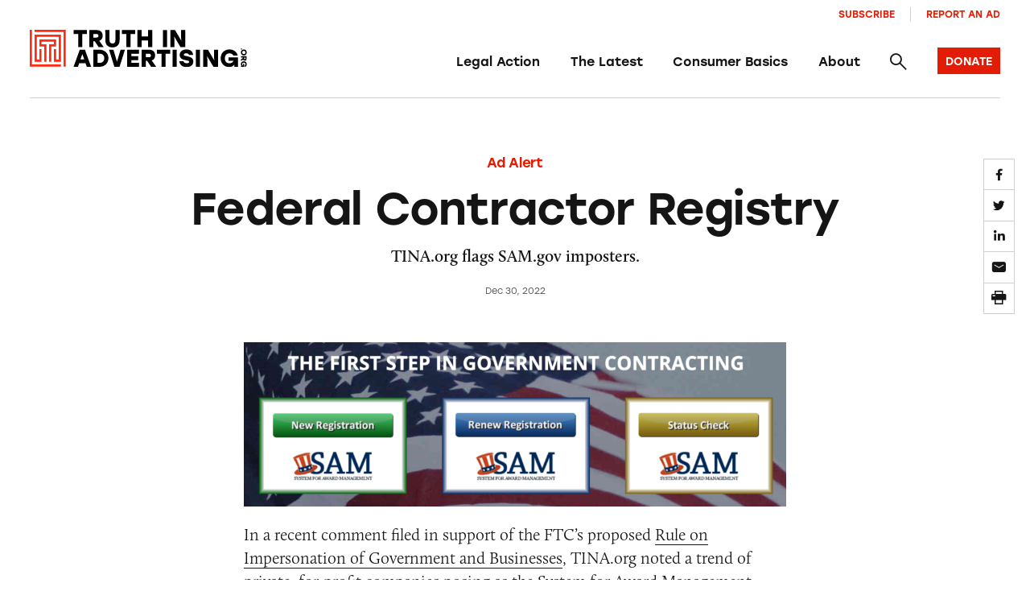

--- FILE ---
content_type: text/html; charset=utf-8
request_url: https://www.google.com/recaptcha/enterprise/anchor?ar=1&k=6Lfd6rYqAAAAAJVxraK8H2UoRn38H-_QD4HSX_uv&co=aHR0cHM6Ly90cnV0aGluYWR2ZXJ0aXNpbmcub3JnOjQ0Mw..&hl=en&v=N67nZn4AqZkNcbeMu4prBgzg&size=invisible&anchor-ms=20000&execute-ms=30000&cb=fzlvtxf4qh3p
body_size: 48814
content:
<!DOCTYPE HTML><html dir="ltr" lang="en"><head><meta http-equiv="Content-Type" content="text/html; charset=UTF-8">
<meta http-equiv="X-UA-Compatible" content="IE=edge">
<title>reCAPTCHA</title>
<style type="text/css">
/* cyrillic-ext */
@font-face {
  font-family: 'Roboto';
  font-style: normal;
  font-weight: 400;
  font-stretch: 100%;
  src: url(//fonts.gstatic.com/s/roboto/v48/KFO7CnqEu92Fr1ME7kSn66aGLdTylUAMa3GUBHMdazTgWw.woff2) format('woff2');
  unicode-range: U+0460-052F, U+1C80-1C8A, U+20B4, U+2DE0-2DFF, U+A640-A69F, U+FE2E-FE2F;
}
/* cyrillic */
@font-face {
  font-family: 'Roboto';
  font-style: normal;
  font-weight: 400;
  font-stretch: 100%;
  src: url(//fonts.gstatic.com/s/roboto/v48/KFO7CnqEu92Fr1ME7kSn66aGLdTylUAMa3iUBHMdazTgWw.woff2) format('woff2');
  unicode-range: U+0301, U+0400-045F, U+0490-0491, U+04B0-04B1, U+2116;
}
/* greek-ext */
@font-face {
  font-family: 'Roboto';
  font-style: normal;
  font-weight: 400;
  font-stretch: 100%;
  src: url(//fonts.gstatic.com/s/roboto/v48/KFO7CnqEu92Fr1ME7kSn66aGLdTylUAMa3CUBHMdazTgWw.woff2) format('woff2');
  unicode-range: U+1F00-1FFF;
}
/* greek */
@font-face {
  font-family: 'Roboto';
  font-style: normal;
  font-weight: 400;
  font-stretch: 100%;
  src: url(//fonts.gstatic.com/s/roboto/v48/KFO7CnqEu92Fr1ME7kSn66aGLdTylUAMa3-UBHMdazTgWw.woff2) format('woff2');
  unicode-range: U+0370-0377, U+037A-037F, U+0384-038A, U+038C, U+038E-03A1, U+03A3-03FF;
}
/* math */
@font-face {
  font-family: 'Roboto';
  font-style: normal;
  font-weight: 400;
  font-stretch: 100%;
  src: url(//fonts.gstatic.com/s/roboto/v48/KFO7CnqEu92Fr1ME7kSn66aGLdTylUAMawCUBHMdazTgWw.woff2) format('woff2');
  unicode-range: U+0302-0303, U+0305, U+0307-0308, U+0310, U+0312, U+0315, U+031A, U+0326-0327, U+032C, U+032F-0330, U+0332-0333, U+0338, U+033A, U+0346, U+034D, U+0391-03A1, U+03A3-03A9, U+03B1-03C9, U+03D1, U+03D5-03D6, U+03F0-03F1, U+03F4-03F5, U+2016-2017, U+2034-2038, U+203C, U+2040, U+2043, U+2047, U+2050, U+2057, U+205F, U+2070-2071, U+2074-208E, U+2090-209C, U+20D0-20DC, U+20E1, U+20E5-20EF, U+2100-2112, U+2114-2115, U+2117-2121, U+2123-214F, U+2190, U+2192, U+2194-21AE, U+21B0-21E5, U+21F1-21F2, U+21F4-2211, U+2213-2214, U+2216-22FF, U+2308-230B, U+2310, U+2319, U+231C-2321, U+2336-237A, U+237C, U+2395, U+239B-23B7, U+23D0, U+23DC-23E1, U+2474-2475, U+25AF, U+25B3, U+25B7, U+25BD, U+25C1, U+25CA, U+25CC, U+25FB, U+266D-266F, U+27C0-27FF, U+2900-2AFF, U+2B0E-2B11, U+2B30-2B4C, U+2BFE, U+3030, U+FF5B, U+FF5D, U+1D400-1D7FF, U+1EE00-1EEFF;
}
/* symbols */
@font-face {
  font-family: 'Roboto';
  font-style: normal;
  font-weight: 400;
  font-stretch: 100%;
  src: url(//fonts.gstatic.com/s/roboto/v48/KFO7CnqEu92Fr1ME7kSn66aGLdTylUAMaxKUBHMdazTgWw.woff2) format('woff2');
  unicode-range: U+0001-000C, U+000E-001F, U+007F-009F, U+20DD-20E0, U+20E2-20E4, U+2150-218F, U+2190, U+2192, U+2194-2199, U+21AF, U+21E6-21F0, U+21F3, U+2218-2219, U+2299, U+22C4-22C6, U+2300-243F, U+2440-244A, U+2460-24FF, U+25A0-27BF, U+2800-28FF, U+2921-2922, U+2981, U+29BF, U+29EB, U+2B00-2BFF, U+4DC0-4DFF, U+FFF9-FFFB, U+10140-1018E, U+10190-1019C, U+101A0, U+101D0-101FD, U+102E0-102FB, U+10E60-10E7E, U+1D2C0-1D2D3, U+1D2E0-1D37F, U+1F000-1F0FF, U+1F100-1F1AD, U+1F1E6-1F1FF, U+1F30D-1F30F, U+1F315, U+1F31C, U+1F31E, U+1F320-1F32C, U+1F336, U+1F378, U+1F37D, U+1F382, U+1F393-1F39F, U+1F3A7-1F3A8, U+1F3AC-1F3AF, U+1F3C2, U+1F3C4-1F3C6, U+1F3CA-1F3CE, U+1F3D4-1F3E0, U+1F3ED, U+1F3F1-1F3F3, U+1F3F5-1F3F7, U+1F408, U+1F415, U+1F41F, U+1F426, U+1F43F, U+1F441-1F442, U+1F444, U+1F446-1F449, U+1F44C-1F44E, U+1F453, U+1F46A, U+1F47D, U+1F4A3, U+1F4B0, U+1F4B3, U+1F4B9, U+1F4BB, U+1F4BF, U+1F4C8-1F4CB, U+1F4D6, U+1F4DA, U+1F4DF, U+1F4E3-1F4E6, U+1F4EA-1F4ED, U+1F4F7, U+1F4F9-1F4FB, U+1F4FD-1F4FE, U+1F503, U+1F507-1F50B, U+1F50D, U+1F512-1F513, U+1F53E-1F54A, U+1F54F-1F5FA, U+1F610, U+1F650-1F67F, U+1F687, U+1F68D, U+1F691, U+1F694, U+1F698, U+1F6AD, U+1F6B2, U+1F6B9-1F6BA, U+1F6BC, U+1F6C6-1F6CF, U+1F6D3-1F6D7, U+1F6E0-1F6EA, U+1F6F0-1F6F3, U+1F6F7-1F6FC, U+1F700-1F7FF, U+1F800-1F80B, U+1F810-1F847, U+1F850-1F859, U+1F860-1F887, U+1F890-1F8AD, U+1F8B0-1F8BB, U+1F8C0-1F8C1, U+1F900-1F90B, U+1F93B, U+1F946, U+1F984, U+1F996, U+1F9E9, U+1FA00-1FA6F, U+1FA70-1FA7C, U+1FA80-1FA89, U+1FA8F-1FAC6, U+1FACE-1FADC, U+1FADF-1FAE9, U+1FAF0-1FAF8, U+1FB00-1FBFF;
}
/* vietnamese */
@font-face {
  font-family: 'Roboto';
  font-style: normal;
  font-weight: 400;
  font-stretch: 100%;
  src: url(//fonts.gstatic.com/s/roboto/v48/KFO7CnqEu92Fr1ME7kSn66aGLdTylUAMa3OUBHMdazTgWw.woff2) format('woff2');
  unicode-range: U+0102-0103, U+0110-0111, U+0128-0129, U+0168-0169, U+01A0-01A1, U+01AF-01B0, U+0300-0301, U+0303-0304, U+0308-0309, U+0323, U+0329, U+1EA0-1EF9, U+20AB;
}
/* latin-ext */
@font-face {
  font-family: 'Roboto';
  font-style: normal;
  font-weight: 400;
  font-stretch: 100%;
  src: url(//fonts.gstatic.com/s/roboto/v48/KFO7CnqEu92Fr1ME7kSn66aGLdTylUAMa3KUBHMdazTgWw.woff2) format('woff2');
  unicode-range: U+0100-02BA, U+02BD-02C5, U+02C7-02CC, U+02CE-02D7, U+02DD-02FF, U+0304, U+0308, U+0329, U+1D00-1DBF, U+1E00-1E9F, U+1EF2-1EFF, U+2020, U+20A0-20AB, U+20AD-20C0, U+2113, U+2C60-2C7F, U+A720-A7FF;
}
/* latin */
@font-face {
  font-family: 'Roboto';
  font-style: normal;
  font-weight: 400;
  font-stretch: 100%;
  src: url(//fonts.gstatic.com/s/roboto/v48/KFO7CnqEu92Fr1ME7kSn66aGLdTylUAMa3yUBHMdazQ.woff2) format('woff2');
  unicode-range: U+0000-00FF, U+0131, U+0152-0153, U+02BB-02BC, U+02C6, U+02DA, U+02DC, U+0304, U+0308, U+0329, U+2000-206F, U+20AC, U+2122, U+2191, U+2193, U+2212, U+2215, U+FEFF, U+FFFD;
}
/* cyrillic-ext */
@font-face {
  font-family: 'Roboto';
  font-style: normal;
  font-weight: 500;
  font-stretch: 100%;
  src: url(//fonts.gstatic.com/s/roboto/v48/KFO7CnqEu92Fr1ME7kSn66aGLdTylUAMa3GUBHMdazTgWw.woff2) format('woff2');
  unicode-range: U+0460-052F, U+1C80-1C8A, U+20B4, U+2DE0-2DFF, U+A640-A69F, U+FE2E-FE2F;
}
/* cyrillic */
@font-face {
  font-family: 'Roboto';
  font-style: normal;
  font-weight: 500;
  font-stretch: 100%;
  src: url(//fonts.gstatic.com/s/roboto/v48/KFO7CnqEu92Fr1ME7kSn66aGLdTylUAMa3iUBHMdazTgWw.woff2) format('woff2');
  unicode-range: U+0301, U+0400-045F, U+0490-0491, U+04B0-04B1, U+2116;
}
/* greek-ext */
@font-face {
  font-family: 'Roboto';
  font-style: normal;
  font-weight: 500;
  font-stretch: 100%;
  src: url(//fonts.gstatic.com/s/roboto/v48/KFO7CnqEu92Fr1ME7kSn66aGLdTylUAMa3CUBHMdazTgWw.woff2) format('woff2');
  unicode-range: U+1F00-1FFF;
}
/* greek */
@font-face {
  font-family: 'Roboto';
  font-style: normal;
  font-weight: 500;
  font-stretch: 100%;
  src: url(//fonts.gstatic.com/s/roboto/v48/KFO7CnqEu92Fr1ME7kSn66aGLdTylUAMa3-UBHMdazTgWw.woff2) format('woff2');
  unicode-range: U+0370-0377, U+037A-037F, U+0384-038A, U+038C, U+038E-03A1, U+03A3-03FF;
}
/* math */
@font-face {
  font-family: 'Roboto';
  font-style: normal;
  font-weight: 500;
  font-stretch: 100%;
  src: url(//fonts.gstatic.com/s/roboto/v48/KFO7CnqEu92Fr1ME7kSn66aGLdTylUAMawCUBHMdazTgWw.woff2) format('woff2');
  unicode-range: U+0302-0303, U+0305, U+0307-0308, U+0310, U+0312, U+0315, U+031A, U+0326-0327, U+032C, U+032F-0330, U+0332-0333, U+0338, U+033A, U+0346, U+034D, U+0391-03A1, U+03A3-03A9, U+03B1-03C9, U+03D1, U+03D5-03D6, U+03F0-03F1, U+03F4-03F5, U+2016-2017, U+2034-2038, U+203C, U+2040, U+2043, U+2047, U+2050, U+2057, U+205F, U+2070-2071, U+2074-208E, U+2090-209C, U+20D0-20DC, U+20E1, U+20E5-20EF, U+2100-2112, U+2114-2115, U+2117-2121, U+2123-214F, U+2190, U+2192, U+2194-21AE, U+21B0-21E5, U+21F1-21F2, U+21F4-2211, U+2213-2214, U+2216-22FF, U+2308-230B, U+2310, U+2319, U+231C-2321, U+2336-237A, U+237C, U+2395, U+239B-23B7, U+23D0, U+23DC-23E1, U+2474-2475, U+25AF, U+25B3, U+25B7, U+25BD, U+25C1, U+25CA, U+25CC, U+25FB, U+266D-266F, U+27C0-27FF, U+2900-2AFF, U+2B0E-2B11, U+2B30-2B4C, U+2BFE, U+3030, U+FF5B, U+FF5D, U+1D400-1D7FF, U+1EE00-1EEFF;
}
/* symbols */
@font-face {
  font-family: 'Roboto';
  font-style: normal;
  font-weight: 500;
  font-stretch: 100%;
  src: url(//fonts.gstatic.com/s/roboto/v48/KFO7CnqEu92Fr1ME7kSn66aGLdTylUAMaxKUBHMdazTgWw.woff2) format('woff2');
  unicode-range: U+0001-000C, U+000E-001F, U+007F-009F, U+20DD-20E0, U+20E2-20E4, U+2150-218F, U+2190, U+2192, U+2194-2199, U+21AF, U+21E6-21F0, U+21F3, U+2218-2219, U+2299, U+22C4-22C6, U+2300-243F, U+2440-244A, U+2460-24FF, U+25A0-27BF, U+2800-28FF, U+2921-2922, U+2981, U+29BF, U+29EB, U+2B00-2BFF, U+4DC0-4DFF, U+FFF9-FFFB, U+10140-1018E, U+10190-1019C, U+101A0, U+101D0-101FD, U+102E0-102FB, U+10E60-10E7E, U+1D2C0-1D2D3, U+1D2E0-1D37F, U+1F000-1F0FF, U+1F100-1F1AD, U+1F1E6-1F1FF, U+1F30D-1F30F, U+1F315, U+1F31C, U+1F31E, U+1F320-1F32C, U+1F336, U+1F378, U+1F37D, U+1F382, U+1F393-1F39F, U+1F3A7-1F3A8, U+1F3AC-1F3AF, U+1F3C2, U+1F3C4-1F3C6, U+1F3CA-1F3CE, U+1F3D4-1F3E0, U+1F3ED, U+1F3F1-1F3F3, U+1F3F5-1F3F7, U+1F408, U+1F415, U+1F41F, U+1F426, U+1F43F, U+1F441-1F442, U+1F444, U+1F446-1F449, U+1F44C-1F44E, U+1F453, U+1F46A, U+1F47D, U+1F4A3, U+1F4B0, U+1F4B3, U+1F4B9, U+1F4BB, U+1F4BF, U+1F4C8-1F4CB, U+1F4D6, U+1F4DA, U+1F4DF, U+1F4E3-1F4E6, U+1F4EA-1F4ED, U+1F4F7, U+1F4F9-1F4FB, U+1F4FD-1F4FE, U+1F503, U+1F507-1F50B, U+1F50D, U+1F512-1F513, U+1F53E-1F54A, U+1F54F-1F5FA, U+1F610, U+1F650-1F67F, U+1F687, U+1F68D, U+1F691, U+1F694, U+1F698, U+1F6AD, U+1F6B2, U+1F6B9-1F6BA, U+1F6BC, U+1F6C6-1F6CF, U+1F6D3-1F6D7, U+1F6E0-1F6EA, U+1F6F0-1F6F3, U+1F6F7-1F6FC, U+1F700-1F7FF, U+1F800-1F80B, U+1F810-1F847, U+1F850-1F859, U+1F860-1F887, U+1F890-1F8AD, U+1F8B0-1F8BB, U+1F8C0-1F8C1, U+1F900-1F90B, U+1F93B, U+1F946, U+1F984, U+1F996, U+1F9E9, U+1FA00-1FA6F, U+1FA70-1FA7C, U+1FA80-1FA89, U+1FA8F-1FAC6, U+1FACE-1FADC, U+1FADF-1FAE9, U+1FAF0-1FAF8, U+1FB00-1FBFF;
}
/* vietnamese */
@font-face {
  font-family: 'Roboto';
  font-style: normal;
  font-weight: 500;
  font-stretch: 100%;
  src: url(//fonts.gstatic.com/s/roboto/v48/KFO7CnqEu92Fr1ME7kSn66aGLdTylUAMa3OUBHMdazTgWw.woff2) format('woff2');
  unicode-range: U+0102-0103, U+0110-0111, U+0128-0129, U+0168-0169, U+01A0-01A1, U+01AF-01B0, U+0300-0301, U+0303-0304, U+0308-0309, U+0323, U+0329, U+1EA0-1EF9, U+20AB;
}
/* latin-ext */
@font-face {
  font-family: 'Roboto';
  font-style: normal;
  font-weight: 500;
  font-stretch: 100%;
  src: url(//fonts.gstatic.com/s/roboto/v48/KFO7CnqEu92Fr1ME7kSn66aGLdTylUAMa3KUBHMdazTgWw.woff2) format('woff2');
  unicode-range: U+0100-02BA, U+02BD-02C5, U+02C7-02CC, U+02CE-02D7, U+02DD-02FF, U+0304, U+0308, U+0329, U+1D00-1DBF, U+1E00-1E9F, U+1EF2-1EFF, U+2020, U+20A0-20AB, U+20AD-20C0, U+2113, U+2C60-2C7F, U+A720-A7FF;
}
/* latin */
@font-face {
  font-family: 'Roboto';
  font-style: normal;
  font-weight: 500;
  font-stretch: 100%;
  src: url(//fonts.gstatic.com/s/roboto/v48/KFO7CnqEu92Fr1ME7kSn66aGLdTylUAMa3yUBHMdazQ.woff2) format('woff2');
  unicode-range: U+0000-00FF, U+0131, U+0152-0153, U+02BB-02BC, U+02C6, U+02DA, U+02DC, U+0304, U+0308, U+0329, U+2000-206F, U+20AC, U+2122, U+2191, U+2193, U+2212, U+2215, U+FEFF, U+FFFD;
}
/* cyrillic-ext */
@font-face {
  font-family: 'Roboto';
  font-style: normal;
  font-weight: 900;
  font-stretch: 100%;
  src: url(//fonts.gstatic.com/s/roboto/v48/KFO7CnqEu92Fr1ME7kSn66aGLdTylUAMa3GUBHMdazTgWw.woff2) format('woff2');
  unicode-range: U+0460-052F, U+1C80-1C8A, U+20B4, U+2DE0-2DFF, U+A640-A69F, U+FE2E-FE2F;
}
/* cyrillic */
@font-face {
  font-family: 'Roboto';
  font-style: normal;
  font-weight: 900;
  font-stretch: 100%;
  src: url(//fonts.gstatic.com/s/roboto/v48/KFO7CnqEu92Fr1ME7kSn66aGLdTylUAMa3iUBHMdazTgWw.woff2) format('woff2');
  unicode-range: U+0301, U+0400-045F, U+0490-0491, U+04B0-04B1, U+2116;
}
/* greek-ext */
@font-face {
  font-family: 'Roboto';
  font-style: normal;
  font-weight: 900;
  font-stretch: 100%;
  src: url(//fonts.gstatic.com/s/roboto/v48/KFO7CnqEu92Fr1ME7kSn66aGLdTylUAMa3CUBHMdazTgWw.woff2) format('woff2');
  unicode-range: U+1F00-1FFF;
}
/* greek */
@font-face {
  font-family: 'Roboto';
  font-style: normal;
  font-weight: 900;
  font-stretch: 100%;
  src: url(//fonts.gstatic.com/s/roboto/v48/KFO7CnqEu92Fr1ME7kSn66aGLdTylUAMa3-UBHMdazTgWw.woff2) format('woff2');
  unicode-range: U+0370-0377, U+037A-037F, U+0384-038A, U+038C, U+038E-03A1, U+03A3-03FF;
}
/* math */
@font-face {
  font-family: 'Roboto';
  font-style: normal;
  font-weight: 900;
  font-stretch: 100%;
  src: url(//fonts.gstatic.com/s/roboto/v48/KFO7CnqEu92Fr1ME7kSn66aGLdTylUAMawCUBHMdazTgWw.woff2) format('woff2');
  unicode-range: U+0302-0303, U+0305, U+0307-0308, U+0310, U+0312, U+0315, U+031A, U+0326-0327, U+032C, U+032F-0330, U+0332-0333, U+0338, U+033A, U+0346, U+034D, U+0391-03A1, U+03A3-03A9, U+03B1-03C9, U+03D1, U+03D5-03D6, U+03F0-03F1, U+03F4-03F5, U+2016-2017, U+2034-2038, U+203C, U+2040, U+2043, U+2047, U+2050, U+2057, U+205F, U+2070-2071, U+2074-208E, U+2090-209C, U+20D0-20DC, U+20E1, U+20E5-20EF, U+2100-2112, U+2114-2115, U+2117-2121, U+2123-214F, U+2190, U+2192, U+2194-21AE, U+21B0-21E5, U+21F1-21F2, U+21F4-2211, U+2213-2214, U+2216-22FF, U+2308-230B, U+2310, U+2319, U+231C-2321, U+2336-237A, U+237C, U+2395, U+239B-23B7, U+23D0, U+23DC-23E1, U+2474-2475, U+25AF, U+25B3, U+25B7, U+25BD, U+25C1, U+25CA, U+25CC, U+25FB, U+266D-266F, U+27C0-27FF, U+2900-2AFF, U+2B0E-2B11, U+2B30-2B4C, U+2BFE, U+3030, U+FF5B, U+FF5D, U+1D400-1D7FF, U+1EE00-1EEFF;
}
/* symbols */
@font-face {
  font-family: 'Roboto';
  font-style: normal;
  font-weight: 900;
  font-stretch: 100%;
  src: url(//fonts.gstatic.com/s/roboto/v48/KFO7CnqEu92Fr1ME7kSn66aGLdTylUAMaxKUBHMdazTgWw.woff2) format('woff2');
  unicode-range: U+0001-000C, U+000E-001F, U+007F-009F, U+20DD-20E0, U+20E2-20E4, U+2150-218F, U+2190, U+2192, U+2194-2199, U+21AF, U+21E6-21F0, U+21F3, U+2218-2219, U+2299, U+22C4-22C6, U+2300-243F, U+2440-244A, U+2460-24FF, U+25A0-27BF, U+2800-28FF, U+2921-2922, U+2981, U+29BF, U+29EB, U+2B00-2BFF, U+4DC0-4DFF, U+FFF9-FFFB, U+10140-1018E, U+10190-1019C, U+101A0, U+101D0-101FD, U+102E0-102FB, U+10E60-10E7E, U+1D2C0-1D2D3, U+1D2E0-1D37F, U+1F000-1F0FF, U+1F100-1F1AD, U+1F1E6-1F1FF, U+1F30D-1F30F, U+1F315, U+1F31C, U+1F31E, U+1F320-1F32C, U+1F336, U+1F378, U+1F37D, U+1F382, U+1F393-1F39F, U+1F3A7-1F3A8, U+1F3AC-1F3AF, U+1F3C2, U+1F3C4-1F3C6, U+1F3CA-1F3CE, U+1F3D4-1F3E0, U+1F3ED, U+1F3F1-1F3F3, U+1F3F5-1F3F7, U+1F408, U+1F415, U+1F41F, U+1F426, U+1F43F, U+1F441-1F442, U+1F444, U+1F446-1F449, U+1F44C-1F44E, U+1F453, U+1F46A, U+1F47D, U+1F4A3, U+1F4B0, U+1F4B3, U+1F4B9, U+1F4BB, U+1F4BF, U+1F4C8-1F4CB, U+1F4D6, U+1F4DA, U+1F4DF, U+1F4E3-1F4E6, U+1F4EA-1F4ED, U+1F4F7, U+1F4F9-1F4FB, U+1F4FD-1F4FE, U+1F503, U+1F507-1F50B, U+1F50D, U+1F512-1F513, U+1F53E-1F54A, U+1F54F-1F5FA, U+1F610, U+1F650-1F67F, U+1F687, U+1F68D, U+1F691, U+1F694, U+1F698, U+1F6AD, U+1F6B2, U+1F6B9-1F6BA, U+1F6BC, U+1F6C6-1F6CF, U+1F6D3-1F6D7, U+1F6E0-1F6EA, U+1F6F0-1F6F3, U+1F6F7-1F6FC, U+1F700-1F7FF, U+1F800-1F80B, U+1F810-1F847, U+1F850-1F859, U+1F860-1F887, U+1F890-1F8AD, U+1F8B0-1F8BB, U+1F8C0-1F8C1, U+1F900-1F90B, U+1F93B, U+1F946, U+1F984, U+1F996, U+1F9E9, U+1FA00-1FA6F, U+1FA70-1FA7C, U+1FA80-1FA89, U+1FA8F-1FAC6, U+1FACE-1FADC, U+1FADF-1FAE9, U+1FAF0-1FAF8, U+1FB00-1FBFF;
}
/* vietnamese */
@font-face {
  font-family: 'Roboto';
  font-style: normal;
  font-weight: 900;
  font-stretch: 100%;
  src: url(//fonts.gstatic.com/s/roboto/v48/KFO7CnqEu92Fr1ME7kSn66aGLdTylUAMa3OUBHMdazTgWw.woff2) format('woff2');
  unicode-range: U+0102-0103, U+0110-0111, U+0128-0129, U+0168-0169, U+01A0-01A1, U+01AF-01B0, U+0300-0301, U+0303-0304, U+0308-0309, U+0323, U+0329, U+1EA0-1EF9, U+20AB;
}
/* latin-ext */
@font-face {
  font-family: 'Roboto';
  font-style: normal;
  font-weight: 900;
  font-stretch: 100%;
  src: url(//fonts.gstatic.com/s/roboto/v48/KFO7CnqEu92Fr1ME7kSn66aGLdTylUAMa3KUBHMdazTgWw.woff2) format('woff2');
  unicode-range: U+0100-02BA, U+02BD-02C5, U+02C7-02CC, U+02CE-02D7, U+02DD-02FF, U+0304, U+0308, U+0329, U+1D00-1DBF, U+1E00-1E9F, U+1EF2-1EFF, U+2020, U+20A0-20AB, U+20AD-20C0, U+2113, U+2C60-2C7F, U+A720-A7FF;
}
/* latin */
@font-face {
  font-family: 'Roboto';
  font-style: normal;
  font-weight: 900;
  font-stretch: 100%;
  src: url(//fonts.gstatic.com/s/roboto/v48/KFO7CnqEu92Fr1ME7kSn66aGLdTylUAMa3yUBHMdazQ.woff2) format('woff2');
  unicode-range: U+0000-00FF, U+0131, U+0152-0153, U+02BB-02BC, U+02C6, U+02DA, U+02DC, U+0304, U+0308, U+0329, U+2000-206F, U+20AC, U+2122, U+2191, U+2193, U+2212, U+2215, U+FEFF, U+FFFD;
}

</style>
<link rel="stylesheet" type="text/css" href="https://www.gstatic.com/recaptcha/releases/N67nZn4AqZkNcbeMu4prBgzg/styles__ltr.css">
<script nonce="MwSj-WwJWBB9dqoIQCjRmQ" type="text/javascript">window['__recaptcha_api'] = 'https://www.google.com/recaptcha/enterprise/';</script>
<script type="text/javascript" src="https://www.gstatic.com/recaptcha/releases/N67nZn4AqZkNcbeMu4prBgzg/recaptcha__en.js" nonce="MwSj-WwJWBB9dqoIQCjRmQ">
      
    </script></head>
<body><div id="rc-anchor-alert" class="rc-anchor-alert"></div>
<input type="hidden" id="recaptcha-token" value="[base64]">
<script type="text/javascript" nonce="MwSj-WwJWBB9dqoIQCjRmQ">
      recaptcha.anchor.Main.init("[\x22ainput\x22,[\x22bgdata\x22,\x22\x22,\[base64]/[base64]/[base64]/[base64]/[base64]/UltsKytdPUU6KEU8MjA0OD9SW2wrK109RT4+NnwxOTI6KChFJjY0NTEyKT09NTUyOTYmJk0rMTxjLmxlbmd0aCYmKGMuY2hhckNvZGVBdChNKzEpJjY0NTEyKT09NTYzMjA/[base64]/[base64]/[base64]/[base64]/[base64]/[base64]/[base64]\x22,\[base64]\x22,\x22w79Gw605d8KswovDugXDiEU0enNbwrTCkADDgiXCvydpwqHCqyjCrUsWw7c/[base64]/CqsO6ZDHClFHCvWkFwqvDhMK/PsKHVsK/w59RwpzDqMOzwq80w7/Cs8KPw7HCjyLDsUduUsO/[base64]/CtUMFEsKjacO8woLCtMOvw7TDtnfCssKUZX4yw7zDrknCqlvDtGjDu8KGwqM1woTCuMO5wr1ZVRxTCsOxdFcHwrPCuxF5UyFhSMOZY8Ouwp/DjQYtwpHDlih6w6rDpcONwptVwqXCnHTCi0vCnMK3QcKzEcOPw7oAwoZrwqXCsMOTe1BVdyPChcKkw55Cw53Ciygtw7FzMMKGwrDDpcKiAMK1wqTDt8K/[base64]/ClcK+bsKCwosYw5nDu8ObAi/CsW3Cu0fCjVLCgMO0QsOvUcKFa1/DhsKzw5XCicO0UMK0w7XDgMO3T8KdF8KHOcOCw7ZNVsOOF8Okw7DCn8K5wpAuwqVOwosQw5Muw7LDlMKJw6bCi8KKThkuJA1ARFJ6wrosw73DusONw5/Cmk/[base64]/[base64]/DjcOUwqtJw7rCiMKxw5ZYw7bChMOmw4ttw7LCgVolw7vCv8Knw5JXw6QAw44ACMOHXg/DoGDDssKiw4IvwrvDn8OBYF3ClsKXwp/CqWBLH8K/w5JWwpjCjsKiS8OvLw7DhRrClDbDp1c7N8KhUzHCssK3wqdVwpo2QMK6w7XCoG/Cr8KwBW3CiVQEU8KBfcKWE2PCgRXCtiPCmFVGRMK7wpXDgQVmPExIcDVAR0NDwpd7GjrCgHDDk8KAwq7CnHooMETDqyF/E1vDhcK4w7AZZsOSXCUiw6FPL0kiwpnDnMKdwr/CgDkIw58oXGdAw5hjw4HCnxlpwoRHZsKVwqfCtMKIw4Iaw7BDPsOmw7XCpcO+O8KiwojDuXXCmRXCr8Opw4zDtwsXbAV8wpHCjTzDq8KRUBHCtngQw4jDsxjDunE7w6hOwpLDvsOxwoNiwqrCiw7CuMOVwognHREhw6odDsK6wqrColzDg0/CpCfCscOuw7F0wojDhcKbwqLCsDxPVcO+wpnDq8KzwosKNWPDr8OowrkMXMKnw6/[base64]/UcK9w5PDmcO9w5HCmkBrOsOQOiY7w4Vgw4/[base64]/DpsOVw4pNw4wxQF7DnAXCpUvCsjjDncOhw6dfPMK2wqlgR8KDEMOLHMOTw73ClMK7woV7wrdNwpzDpyg0w5YPwoHDiGlcIcOqQsOxw7DDlcOiejciwo/[base64]/dy7CqCsMw4nDisK/w6/DmATDmDrChcKlw60Fw4XChkVcAcKlw5MKw4TCszjDlgXDoMOAw4HCqzbCrMODwrPDoGXDicOAwr3CssOOwqDCsX8sXsKQw6I+w7zCtsOsCm3CsMOvfX7DvC/[base64]/Ck8Ofwqc1dxYNJcKmIV7DnMKBwos+dFfDuXBqw7/Cl8KGR8OTY3bCiCQ6w4IwwoUOLMOHJcO0w6nCsMOMwoZgMShGfHzDggXDhwfDksO5w4cJcMK4wqDDm241eVnDukLDoMKyw6XDvBQ/w5HCg8OGEMO/[base64]/DjnEUw75awqQwwp3DsyBTEhtHO8KkTMK3NcKydWANX8OHwpTCnMOVw6MWE8KUP8K7w57Dn8O2DMOVw5LClV0lA8K+eXU4e8KlwpQpb3bDl8KCwph+d3ZBwrFGQ8Olwqh7OMOHw7zDqSZwRUVNw4ofwr5PEWlvBcOYRMKSDCjDqcO2wpfCs35dCMK/[base64]/[base64]/[base64]/[base64]/fMK0w6hUwofCpwfDpsKaCFDCpzDDscKOwp5JZUtpMFrCvsO9HcK/[base64]/w4JmCsK6worDoMOXw7dPw7XDhGNyw4gKwptXSB8GJ8KuE0HDuyrCksOiw7M0w7RVw71fenRaPsKVZB/CpMKFWsO3O214RnHDsmVcwpvDoQBECsKlw5lnwphnwp0ywqp+ZRt7WMO4F8O/[base64]/CnUEywq9nJcKQagbDjVXCnMOfw5HCj8KAacKVwp4mwpnCk8K9wrNkDcOewqHCoMKxEcKsPzfDgcOVDSPDpFElF8KvwoPCl8OkZsKST8Kiwo3DnknDhy7CtSnDow/DgMOBMjpTw5M3w4fCv8KnLVbCuWbCqQJzw77Dr8OBb8K7wo0JwqAhw4jDi8OBZMOpC0zDjsKVw5HDnF3CqE/Ds8Oow7VKGcO6Z3gzbcKyEcKuD8KRM2QsMsOtwoE3TSHDl8ObT8O9wowDwqEPNH5lw6oYwpLDt8K0WcKzwrIuw4DDhsKhwr7Ds0cVWcKyw7bDnlLDicOBw7gSwoRAwpvCksOIw7nCtjdkw51cwppJw6TCgxzDnF9KbVNgPMKJwo0KccOgw5XDtEnDocObwrZnX8O/cVHCg8KzRBIpUwsKwrknwqh9ch/DpcKsRhDDrcObf0gGwoBjE8Orw4nCiT3ColrCmTPDpcOGwoTCp8OWd8KfUWvDvndVwppGasO4w7prw68MVsOnCQDDuMOMScKvw4bDicKid2oeBsKfwqvCnmxww5fCmkDChsKvGcOfExbDuRjDuDnCg8OiMyDDow4xw5N+AUNnIsOaw7p/IsKkw7zCpUjCimnDq8KLw5XDkA5ew5fDjCl/OsO/wrPDtz3CmX9Uw4DCilQMwqDCnsOfPcONasO2w6zCg1gkeCvDpkhQwrt0IiLCkQojwpTCi8KiaTwYwqh+wpl9wo4/[base64]/YcOcw6Nrw78Uw4jClcOINWxbw7XChQ/DhMOkdx5gw5TDrQ/DksOTw6HDvUzCjDAFIHfCmzQ8BMKcwqHCrTfCtMK4WgvDqRtveBdYdMKrHXrCssKkwrhQwqoew6x5AsKvwpvDqMOpwqrDrGDCsE4+LsKQNMONV1HCqMOQQwgEdcO/c2VOWRLDjMORwpXDs27CjcOWw7Qbw7YgwpIYwoU6SArCpMOcNMKbDsKmG8KvX8KEwqYRw5Z6X2UZVUAbwofDqH/DgTlbwonCo8KsXDAGPgDDi8KVBixMMcK5cg3Co8KeAxwXw6VLwqPCu8KZEGXCiG/DicK+wqDDn8KTYkjDnF3Do2XDhcKlXn/CiQIpBz7Cjh4qw4XDncOtBDPDphkow4TClsK/w6zCkcKgS31RJT8WH8OdwpxzJMO/JmRjw7Qqw4TCljTChMOnw7MIY11ewoxXw5Rfw6LCjQbDrMOJw4wjw6opw7rCi3xYKWTDgCDCompiGRQ0TsKOwo5sVsO8wpTCuMKfL8O6wonCpcO3FRdyWAvClcOpw7M1bAXDmWc1Ji4sQMOTKgDDksK3w7g8ezsBTz7DpcK/[base64]/GyNkW0lUU29rNHbCmVLCr8KoFT/DkFHCnF7CghHDixLDjSPCqhnDncO1EsOFJFDCsMOqflQrPAdddhfCrW0WZzsIS8Kew5zCvMO/IsOtSsO2HMKxdw4ld1x7w6rCvcKzDRlbwo/DjgTCrsK9woDDqmrDo3ITwoJvwowJEcKhwpbDtX4KwprDvmHCj8KIFcOvw6kqM8K2WgtkC8K6w4FTwrvDmzHDk8OBw4LDr8KewqsHwpjCjVbDsMKJOMKqw5PDkMONwprCqHXCk15jLXLCtCx1w68yw7nCjR/Du8KTw7TDkhAvNcKpw5TDqsK2IsO7wrhdw7fDjcOMw5bDqMKFwqvDrMOuPAcpZXgaw5dFcMOjMsKyYwt6cC5Rw7rDscKMwqVbwpLDtDADwrczwo/CnnTCoyFiwrPDhy7DkcKEdDJGSxrCpsKAX8O4wrEZZcKkwrfCtwbCmcKvGcOQEzHDqichworDvgvCgzY0b8K4w7LDuznCosKvPsK+Ry89ZcOnw44RKBTCggzCk3xDKsOgKMK5wpHDgjPDpsOZYz7Dri7ChUM7JMKOwofCnw7ChBjClk/Dm2TDulvCnyVEOiLDkMKHBMOswqfCnsOHczxAw7TDkMOdw7c5dipOOsKAwqY5GcOFw50xwq3CpMKRQkg7woLDpS8cw7/Cg31Uwo0SwoN4bHXCs8OIw7jCq8KTci/[base64]/DcOlw6fCmsOtw5A4L0/[base64]/DoB/DrmXCnx/DkcOJR8O0wq/DgyN9wocjbcKELS3CoMOSw7xtZxFBwqwAwoJkQcOswq04K3bDixgEwoZjwoRlUn8bw4zDp8OuV1bCmz3DvcKmWcKlE8KhZVdTScK/wojCncKtwpdOZ8Kiw7YeBCpAIQ/Do8OWwrN5wqpoEMKsw7BBAnFZJlnDqBZowqzCo8Kww4HCiHt0wqMbRAfDisKxLR0pwrPCtMK6CgMUMj/DvsOKwo9ww47Ds8K4DCQtwphGWsOUdsKlBCLDkzENw5RGw6vDq8KUOsOOWzMkw7XCokU2w7vDusOUwonCuGsJQxXDisKAw5J7KFRmPcOfNg0ww55bwop/REzDpcOhBcOiwqdow60Ewrkiw6d3wpouwq3Cm2bCj3kKGMONCTcnZMOqBcObDwPCoW4PakdFNSIbCsKowrVAwo8EwrnDusOTI8OhDMKsw4TCocOpLEjDgsKrw6HDiEQKwo9rw63Cl8K5McKyJMKBNExCwoR2c8OJP2tdwpzDtATDknY/wq58EBDDlcOCBmtjCiTDncOPwoAcP8KQw7PCv8OUw53DrUMERXvCmcKiwrjCgW8iwoPCvMOqwpozwqPDtcKxwqHDscOsSD4VwpPCmgLDoA8jw7jDmsK/wohscMKVw5YPKMKiwoJfKcKJw6TDtsKnWMOeRsOyw6PDkxnCvcK7wq50fMOrPsOsIcOow7LDvsOKU8OEMAPDjid/[base64]/DscKuUw8Uwo/DigZFwq7DisKeJA3DqcOxa8Kvw5Vha8KIw4p2azvDhGrCjlnDtH4CwpZ8w7k/VMOxw6cOw40FHAFUw43CkDfDqncaw45CdBjCtcKRUCwnw6MSbMKJR8OwwoDCqsKgJk0/[base64]/[base64]/JMKRwq/CiTwuw5bChsOKP8Kew69WK8ONSxd8URBqwqhtwpRiFsOdcUbDmQorKsOFwr/[base64]/CiWnCiGBZfHpAXsONHHRlVFfDpGDCt8O+wrHChcOeEmLClU7CtSITVQzCrsO6w7Ifw79PwrZPwoJfQj/Dl1PDvsOeBMOTAsKVRRI6wr/[base64]/OMKGw6NZZUolw5fDl8KZwqPDkA0QwpTDiMKUaMKdA8O8AzLDtFE0Wn/[base64]/DsXJHGwUCKWfChMKTw55fJcORw5wKwowrwr1easKmw67CmcOJaTJxO8Odwq5Yw47CoyNDPMOJbn3Ct8OVHcKAX8Oaw75hw49OXMO0ecKXDMOXw4zCk8K8wpTCiMO2eWrDkcOMwrB9w5zDk0oAwqNMwpjCvgY6wpHDujhxwq/[base64]/DvsOjwqfDgyjCpsOGTsOOwp0WAGrDnjvCpMKhw4/[base64]/[base64]/XcOEA0cGw4HCssK3bcO3woPDlX98P8KFw6vDgMOSQS3DpMOaXsOfwqLDtMKFJMKecsOhwp/Dt10Mw4o4wpnDuHhbcsKATDRIwqrCqGnChcOSYMOZbcK5w4vCgcO7T8K2w6HDqMOswpdBUnsJwonCnMOqwrd6SsKGKsOkwpdpJ8Kzwq96wrnDpcOyJMKOw6/DssK3UVvDrj7CpsKsw6bCmMO2Tn8jacONesObwrsXwpEwFx45Lik2wpzCjVTCtcKLVCPDqlfCtGMzdnvDlmo1WMKDXMOmHnrDqE7Dv8Kow7t4wrMUWQXCucK0w4E8A3/[base64]/DuMKlAcKzwrYLJAo9wpskwqRPAF1ww74EMcKmwo03IBzDiAB6a1jCj8K0w6PDnsO1w7RALB3ChCDCngbDsMOeBC7CmCLCmcKqw5ZMwq7ClsKoCcKfwrcZMxdkwqXDusKrWCBFD8OaX8OzBWrCvcOcwoBCMMKtHiwuw5vCpcOUbcOQw4TChWnCuEM0YiU4WH7DtMKawq/ClGUQJsODJcOTw7LDgsKNI8O7w4gACMO3wpsDwppzwpfCqsKCIMKfwo/CmsKoMMO0w4vDocOUw5LDqUHDlxpkw69sAcKPwpbCoMKLP8Klw6nDocKhPiY8wrzCrsKXKsO0Z8KkwrFQQsOrO8ONw6d+SsOFQRJEw4XCr8OVM2xqScKTwqLDgjpoTxrCpMOdOMOcYnxRU2TDsMO0H3l+PWYLEsOgR3/[base64]/GhUGw4bDiU5MwpMtw6zCqBcawpDCvMK6wozCjhttYAp9dAfCtcOCEwQFwqN/fcOPw4ptV8OWM8K0w5PDoT/DlcOkw4nCjiZdwqrDpjfCkMKUQsKCwp/CjFFNw4N5OsOow6RSR2HDulIWS8KUw4jDsMOOwpbDtRovwokVHQfDnxLCnGzDkMOqciVvwqPDosOqw4DCu8KowqvCkMK2XB7CgMOQw4bDmlNWwqDDkGTDj8O1JcKYwrjDksKleTbDqX7CqcKhLMKtwqPCoXxVw7zCoMOYw7h1GsKsLkLCscKKaFxswp/[base64]/DqRjCl8KuwqB4W2zCqMKnNkckCQXChMKdwrxvwpHDk8Knw43Dq8Kvwo7Cmy7Dn2kKAWVpw53CuMOjJT/DgsKuwqlYwpzDosOvwonClcKow5DCssOnwrXCicKkOsO2RcKbwrzCgEF6w5zChAU6Z8KXIls/H8OYw4BNw5Bsw63Do8OFHUVnwpcCMMONwrxww5HCg03Co1bChXc4wofCrHdVw7FScW/Ci1LCqsOlB8OteRwXZ8KPVcO5EE3DiBPDusK6UjrCqcOgwq3Coi0BUcObd8Oxw4AMd8OIw5/CiRV1w6LDgcOHGBPDjRTDqMKzw7vCjTDDgBZ/CsK+CH3DqHrDsMKJw4M6T8KuVTcAVsKNw53CkQ3Dk8K8DsKHw7HDr8Kcw5ghcirDs1vDmSFCwr1lwrbCl8K5w4bCusKzw4/CvAdyW8KFeUh1T0rDviZ7wrDDk27Cg2PCqMO/wqxWw6cHH8KkZsOJYMKuwqo7WhPCjcKaw7VqG8ObezTDqcKwwo7DosOAbzzCgCs4XsKtw4PCo33Cvi/CnwXChsOeLMOaw78le8OkSlMSMMOFwqjDrMOCwr41CWPCg8Kxw6rCm3zCki7DsH5nIcOcbsKFwojCuMOow4PDhhfDu8OAdcKOKFbDvcKVwotOWE/DnxjDs8KiYw9Twpl4w49sw6Bgw4PCusOyfsOJw63DkcOzVDAawqA+w48IQsORQ1s+wpUSwp/Dp8OSciRrL8ORwpnDtsOaw6rColQ7IMOuPcKZeScAVSHCoHkAw5vDh8OawpXCpsKWw67DtcK6wr01wrrDijYmwqYvGwYUGsKfw5jDshrCqj7Cvwdnw6bCo8OBL3nDvQZHSgrChhDCgxMiwoNVwp3Di8KhwpPCrljDoMKBwq/DqcKvw7kRa8OkDMOQKBFIJlQkT8KWw4tewrohw5gmw4Vsw7d/w6x2w6vDnMOFXClqw4JEWyrDgMKJF8K8w7/Cj8KGHMOUSDzCnR3Dl8OmRAfCmsKYwqrCtMOuP8OEdMOuGcKuchrDrcK2ShQ5wodeMcOGw4QvwpvDvcKhMxYfwoA1R8O1P8OkTB3DtT/Cv8KcPcOYDcO3asKqESNIw6h1wo05w6gGdMOpwqvDqmbDgMKJwoDCocKsw5DDiMKyw6fCtcKjw6rDnjYyYHUSLsO8woxNOH3Cgy7CvTfCt8KkIsKAw4UEZ8KINsKeDsKYZlw1LcO8EHlOHSLCizvDmjRFB8OBw5TDpcOQw68eDnrDt1wlwrbDiS3CnRpxw7/DmcKYMGDDgwnChMO5N0vDvi3CssOxHMO6acKUw43DjMKwwohqw5zCicOOaA/DqjXCj0bDjktNw4fCh1claS8rC8ODOsK/[base64]/DiUbCij97wr3Cr8KEwoEKwqXDnm4bwpDCiC9BAsOhb8Ohw7Nxw6RIw5fCksOLWi1aw6h3w53CvGfDknPDo1DDu0Aqw584TsKZXkfDqAUFXVIrScKHwozCgE03w6PDvMK4w5nDjnoEIGExwr/[base64]/CusO1Ynh4wpjDpQPDvxrCmsKUFzwXcMKWw5h3LUjDi8Kmw5vDmMOIU8O3w4M8PyJjfQ7Cln/ChcK7CMOMaljCuFRbXMOdwpxlw4ZlwqPCmMOHwpfCgsOYLcKeYgvDm8OUwo/Cu3VMwpkRQsKHw5ZQQMO7H0zDlgvCpyQhN8Kga1LDv8Krw7DCiyvDu2DCh8KfWWNhwqvCgT/[base64]/Cn8KhEsOpFMKVPcKbVsOxwpXDkS8Nw7w/[base64]/Cg8ONDCXDq17CicKvRwPCoMOsw4vDsHQqwpR0w6ccGMKtFHFrZ3YCw69dw6DCqzsnEsOWScKcKMOGw7nCmMKKWCDDnMKpVcK2IsKfwoc9w50pwqzClsOzw5JrwqDDh8OLwoUQwpjDt1HClTEOwpMnwo5Xw4/DkytaXMKjw7fDrcOxc1YUW8OXw7Z4w5jCtnUmworDocOtwr3Cg8KEwoPCq8OrEcKlwqJcw4UIwotlw57CrxsVw4rChyTDvlXDvg5RWsOdwpBIw6M3E8OPwoDDpsKzaR/Cmn0GUQrCncOLEMKGw4XCixjCtCIPQcKkwqg/[base64]/[base64]/CsUpMVMKMwq5QwqHCjQrCultMwqHCp8OZwq3CqMK4w5YHRyxWAR/Ds08KT8K3RSHDgMKdaXRGYcO5w7o9LRhjf8Oqw4rCrCjDlsOKFcKAdsOvYsKMw5xhOgUeY3kGKw40wpTCtksFNA9qwrxGw7YTw63Drx14E2ZCcnXCucKew4JeWA4dN8OswqTDixTDjMOTEEfDpDtaMzl0wqLCuwExwoU/[base64]/[base64]/woQeVg7Cnx9cwpbDly/[base64]/[base64]/CiH/ChALCk0/Cs0zCgxRXU8OAL3NsAcOfwoLDpQJhw4jCrwjDr8KRGcK7NkLDusK3w6zCoifDojAbw7jCvikeS3RtwqB3E8OzRMK6w6nCnD/CgGrCqsKYCMK/[base64]/DgsK0C20ENDXCqsK3CMO9wojDoMOncsKcwpMNZcO9wow4w6DDssKmej5aw7wBwoJgwpk4wrjDo8KaDcOlwr54R1PCsW0PwpMeWSFZwpYpwr/Ct8OCwprDqMODw4cBwqUACWXDrMKkwrHDmlrCmMOVSMKEw4XCocKJWMOKH8OMFnfCo8KXUGTDgcK8MsOELEvDsMO9dcOkw61TQ8Khw7TCrjdbwrw+JB8AwpDCqk3DlMOewq/DqMOWFzldw5HDusOmwq/Cm1XCuR9awpJVZcOAdcO0wqfCncKCwpzCqlnCu8O8X8K5OMKUwoLChmFYTWBvRsOXccObGsKFwovDn8O2w6URw7NOw6rClAgJwpbCgEPDjU3CnkTCmjokw7/CnsK9PsKfwp50aRp5wqLCicOmclDCnmsVwr03w4FEGMKjUV0oaMKUOmbDhgJ9woEDwpfCu8OacsKfGMOawo5fw47ChMKLScK5VMKQbcKmCUchwpfDv8KDLg3CiU/Du8KlUl4DKGoaAiTDmMOzJcO1w4plEsKnw6xtNV7ClA7Cg3HCqX7CnsOxShjCocO3OcOQwrwBe8K9fSDCkMKIawMlSsKKAwJWw4xmCcKWXBHDtMO3w7fDhDt7BcKXTRlgwqsVw7TDl8KEAsKLA8OlwqJ4w4/DlcKhw6/Cpl0hGsOlwqIawr7DrG8Lw4PDjmDCv8KEwoMYwpbDmAnDqhdKw7BPZMKuw5vCnkvDvcKEwrrDjsOZw6wLO8OrwqEEP8K+e8K4TsKEwoPDtHJqw7YIX0EoKjgeVy/[base64]/DkRZ+XMOOPMKfwpnCvSbChRHDuCwha8O1w75vJWDCjMO0wrLDmg3CucOwwpPDjhlyAXjDkx/DnsKxwpx0w43CinJuwq/Cu3Imw57DtVEzN8OFG8KlOMKewrdWw7PDnsOnMXnDkUnDkivCoRzDvV/[base64]/FsOdwrHCrg5/wrtwf8OQFMKSw69Tw70KecOgZsK9JsKsLsKMwrl5DmjCtlDCq8OjwqDCtMOsYsK6wqXDuMKOw7tJEMK7NsO5w7cLwpJKw6ZBwoJvwovDtcOXw5/DnER7YsKHJMKmw4V6wozCosKOw4kbRhAFw6LDul9WAwrCmWYEE8OYw5Q8wpTCnE50wqbDugbDmcONwozDmMOIw5bCp8KuwotMWcKUISHCiMOGMMKfQMKowqcsw5/[base64]/Dgh1uYVXDhX/DkkkFEF7DtwLCkcKZwobCrMKtw41URMOod8Ocw5fClwzDi1vDgDXDoAHDglfCtcOuw6FBwoprw4xScD/DiMOsw5nDvsKqw4nClVDDocOEw4BjOwg0wrgBw6sCTEfCrsKFw6gNw49jITbDksKrfcKeTVI6wrZWN1LCvMKmwr/Dv8KQVHvDghzCqsOaJ8KeesKgwpHCmMOIK2p0wpPCnsKOAMKXFCjDr1bCv8OLw7wuJG/DiAzCrMO2wpvDvko+MMOGw68Hw4ENwrwXNBYcfxsiw6/CqSkwJcOWw7J9woA7wr3CksOcw4fCimAxwoo7wrs8dUQvwqZAw4Y5wqPDrQ4Kw7jCqMO8wqF9ccONXMOmwpQIwr3CowXCrMO8w7vDvsOnwpo2fsOCw4wDacOAw7fDrcOXw4ZHUcOgwrZfwrLDqA/[base64]/CoWtMAE3DiAU9DMOaNE/CqQTDkXrCncOvYMKdw5/DmcOea8OidxnCj8OJwrwkw4Mpf8OnwqPDnCfCusKJVFJLwoYnw67DjQDDsHvCiTEsw6B6NTvDu8K/wqHDq8KUbcOpwrjCoXnCiDxwaF7CoxF1NUR8wr3ClMObNsKKw7kCw7DChHrCpMOZBFfCtsOMwpbCoUYvw48dwqPCpzHDicOzwq0bwowtCCbDqAbCjcK/w4luw5jCv8KhwofChcKZJhsgwpXDvEA3LGLCoMKsCsOdN8KuwrV4fMK/[base64]/Ct8KIZsK8MGrDgQvCiMKwSMK5L8OVc8OEwqslw5DDp152wq4ZVcOlw53DhcOpZQYkw5bDmsOkbcKyTkM5woJvUcODwptQMcKyLsOswogOwrXCok5CKMKbDMO5LRrDhcKPa8O4w5DDsRdOYStmBUYuIzAzw6DDsApxdcKVw7rDlsOMwpPDt8OWa8K/wqTDrsO1w63CrSx5M8ObRxzDo8O9w70iw4bDpMONEMKIaRvDthPCtlBow6/Cp8Knw6RzGUQIG8OvE3zCtsOEwqbDlGZHWsOVUgjChHRJw4vCrMKCSTjDgXBXw6bCggvChgBGLUHCpDgBPjk0HcKLw5PDnhvDicK+enlCwopvwobCpWETGMKJHjLCpyBEwrbCoWQVSsOJw6fCswthVwXCjMKyVzUJU0PCmGhJw6N/wokxLR9Vwr17AMOeLsKDYjtBBVdywpHDpMKVZTXDoGIjYRLCj0E5acKGA8Kbw6ZGX1lQw68Cw4fDnD/[base64]/DncKmwrDCqMKxwoh3OMOhwrjClMK1GzHDkwDCo8OkGsOMesOlw47DpcKcXyZ3TQzCnUwkT8K8ScOYNFArUTYIwqhaw7jDlcKCJ2U5HcK4wqHDmMOoA8OWwr7Cm8KsNEHClUdLw68ODg1kw55OwqHDusKZCsOlSwUaNsKpwpQmOEJLSj/[base64]/DjzjDrUg0bF1kw57CuVtCYcO0wqcRwpPDlDsZw43ChRN8RMOHQsOVN8KuEsO6Rx/CsSlRw5vDhBjDhhA2XcKZw6xUwrfDr8OzBMOUDWXDjsOMRMKkUMKow5XDi8KqEjIhb8O7w6/Cjn7Cnyc/w4E6ZMKxw57Cs8OqMVElc8O5w5nDllEzX8KJw4rChlPDqsOKwo94PlVgwrjCl1fCi8OIwr4IwrXDtcKwwrnDuENQVWrCm8K3AsOfwoPCsMKHwp8uw7TCr8K7bG/[base64]/Cj8O4VsObI8OVWMOFSxtkAHY9wpV9CMOBw4TCjn80w5k8wpHDqsKeTsOGwoVTw5zCgAjCojY1MSzDtxTCk2I3w490w4t9F1bCpsOWwovCvsK+w6gcwqjDvMOew712wpYMVsOmGMOyD8KGYcO+w7/CvsObw5XDi8K2LU4kNTh+wqPCsMKXC1fDlX9mDcOYMMO3w6XCpcK4OsOWW8K8wobDo8OEwpLDkMORLStRw79rwrUTL8OmIMOjZcKXw51GNsK4EkjCp1jDlcKhwr85VXXCjAXDhsKATcOVU8OBMMOow5NcBsOybDElGB/Dqn/[base64]/BRhzw4FAwok2RWMDHMKSwrnCvcORw6/[base64]/Du2N3EMOHRzrDtcK/IcOZw54gw54VPCjDo8KIATjCtSVqwqQvUcOHwrzDoWfCr8K3wodYw5/DiRscwrMMw53DgDnDrXLDpsO2w6HCiWXDiMKBwoLDq8OhwrkYw6PDiCxTXW5TwqNuX8KbZcK1EMOpwqRdfhDCpmHDlzDDtcKHDErDtsKSworCgg8hw4vCiMOEGS3CmlZuYcKyfyfDvkgPWXp7NsO9D1Q+WGnDjlLCr2/[base64]/[base64]/CocKzFxIrw5jDtG/CisKBwrVMJsKQw6zDqk8nUMOHEm3Ci8OMYMOXw7s+wqctw4Buw5gpP8ObZCYXwrJIw7XCtcOGUmgxw4bCuFEZBcKnw7bCi8Odw5URTG3CtMKcUsO7PhDDiy/CinHCt8KdThnDgw7CpFbDssKOwobCs2wWAFozdQovesK/QsKww4LDsznDmltWwpvCvTsbG3rDtVnDocOXwonDh3AOc8K8woMpw4cww77DgsKjwqoDAcOVfi1lwp49w6LCqsKlJDcwFXkWw6Nnw742wo7CjTXCj8OUwoFyO8OFwobDmEfCtBTCrcKMcRfDtSxYBTDDvsK9QzB9YCPDp8OBdDh9RMOxw4EURMO6w4rDkw/Cimsjw71wFVQ+w7EeWU7DvHvCvXHDmcOLw63CuQw2PGjCnn41w63CjMKUZ2RpGU3DsTQHa8KWwpPChV/[base64]/[base64]/DuSEZBCsEw5USwpoZb8OTDcKHODHDksKeXEPDi8ONGyrDm8OSDRJVFj8TcsKUwqktIG1WwqhZDCbCpWo1aAFgS3M/cSTDpcOywrzCgcOnUMOvAXHClgXDksK5fcOgw4XCoB4ENQ4Bw73DgMOOdjDDnMOxwqhIU8KAw5sSwo/[base64]/worDgsKfIllMM8KxQybCgF3DssKIZVhpFnXDnMKPJRttezUJw6Qsw4XDkDfDrMOUHsOyREvDs8OdJQrDo8K+LSJjw6/CtVTDq8O5w67DmcOxwq5uw67ClMOKZTjCglDDgExYwrECwp3CmwdJw4zChxnClxFfw67DiSgCKcOAw6rClijDsiJMwrQPworCtMKyw7p7HWFcBMKwHsKBFsOSwrFyw7PCnsK/w7MxIDhMMMK/ChIJEnIUwrXDiXLCkhFOcTgfw4LCj2wN\x22],null,[\x22conf\x22,null,\x226Lfd6rYqAAAAAJVxraK8H2UoRn38H-_QD4HSX_uv\x22,0,null,null,null,1,[21,125,63,73,95,87,41,43,42,83,102,105,109,121],[7059694,789],0,null,null,null,null,0,null,0,null,700,1,null,0,\[base64]/76lBhnEnQkZnOKMAhnM8xEZ\x22,0,0,null,null,1,null,0,0,null,null,null,0],\x22https://truthinadvertising.org:443\x22,null,[3,1,1],null,null,null,1,3600,[\x22https://www.google.com/intl/en/policies/privacy/\x22,\x22https://www.google.com/intl/en/policies/terms/\x22],\x22TqIphQcsk8K1zxSIWe08RAUTwJG2pBEhsn7PqlFBSAQ\\u003d\x22,1,0,null,1,1769800699295,0,0,[185,108,140],null,[16,217,212,168,239],\x22RC-UIyFfdKR9j1xzQ\x22,null,null,null,null,null,\x220dAFcWeA76byTsBGebv2j4QtclDD7TbnEgZfC85AIER2YvjA-n3bpyX3LWQHdWjPidJ_9QMzEQvWt_5NVNcLn02ivBeZch1ODbSg\x22,1769883499392]");
    </script></body></html>

--- FILE ---
content_type: text/html; charset=utf-8
request_url: https://www.google.com/recaptcha/enterprise/anchor?ar=1&k=6Lfd6rYqAAAAAJVxraK8H2UoRn38H-_QD4HSX_uv&co=aHR0cHM6Ly90cnV0aGluYWR2ZXJ0aXNpbmcub3JnOjQ0Mw..&hl=en&v=N67nZn4AqZkNcbeMu4prBgzg&size=invisible&anchor-ms=20000&execute-ms=30000&cb=rb7gtyqszfmg
body_size: 48172
content:
<!DOCTYPE HTML><html dir="ltr" lang="en"><head><meta http-equiv="Content-Type" content="text/html; charset=UTF-8">
<meta http-equiv="X-UA-Compatible" content="IE=edge">
<title>reCAPTCHA</title>
<style type="text/css">
/* cyrillic-ext */
@font-face {
  font-family: 'Roboto';
  font-style: normal;
  font-weight: 400;
  font-stretch: 100%;
  src: url(//fonts.gstatic.com/s/roboto/v48/KFO7CnqEu92Fr1ME7kSn66aGLdTylUAMa3GUBHMdazTgWw.woff2) format('woff2');
  unicode-range: U+0460-052F, U+1C80-1C8A, U+20B4, U+2DE0-2DFF, U+A640-A69F, U+FE2E-FE2F;
}
/* cyrillic */
@font-face {
  font-family: 'Roboto';
  font-style: normal;
  font-weight: 400;
  font-stretch: 100%;
  src: url(//fonts.gstatic.com/s/roboto/v48/KFO7CnqEu92Fr1ME7kSn66aGLdTylUAMa3iUBHMdazTgWw.woff2) format('woff2');
  unicode-range: U+0301, U+0400-045F, U+0490-0491, U+04B0-04B1, U+2116;
}
/* greek-ext */
@font-face {
  font-family: 'Roboto';
  font-style: normal;
  font-weight: 400;
  font-stretch: 100%;
  src: url(//fonts.gstatic.com/s/roboto/v48/KFO7CnqEu92Fr1ME7kSn66aGLdTylUAMa3CUBHMdazTgWw.woff2) format('woff2');
  unicode-range: U+1F00-1FFF;
}
/* greek */
@font-face {
  font-family: 'Roboto';
  font-style: normal;
  font-weight: 400;
  font-stretch: 100%;
  src: url(//fonts.gstatic.com/s/roboto/v48/KFO7CnqEu92Fr1ME7kSn66aGLdTylUAMa3-UBHMdazTgWw.woff2) format('woff2');
  unicode-range: U+0370-0377, U+037A-037F, U+0384-038A, U+038C, U+038E-03A1, U+03A3-03FF;
}
/* math */
@font-face {
  font-family: 'Roboto';
  font-style: normal;
  font-weight: 400;
  font-stretch: 100%;
  src: url(//fonts.gstatic.com/s/roboto/v48/KFO7CnqEu92Fr1ME7kSn66aGLdTylUAMawCUBHMdazTgWw.woff2) format('woff2');
  unicode-range: U+0302-0303, U+0305, U+0307-0308, U+0310, U+0312, U+0315, U+031A, U+0326-0327, U+032C, U+032F-0330, U+0332-0333, U+0338, U+033A, U+0346, U+034D, U+0391-03A1, U+03A3-03A9, U+03B1-03C9, U+03D1, U+03D5-03D6, U+03F0-03F1, U+03F4-03F5, U+2016-2017, U+2034-2038, U+203C, U+2040, U+2043, U+2047, U+2050, U+2057, U+205F, U+2070-2071, U+2074-208E, U+2090-209C, U+20D0-20DC, U+20E1, U+20E5-20EF, U+2100-2112, U+2114-2115, U+2117-2121, U+2123-214F, U+2190, U+2192, U+2194-21AE, U+21B0-21E5, U+21F1-21F2, U+21F4-2211, U+2213-2214, U+2216-22FF, U+2308-230B, U+2310, U+2319, U+231C-2321, U+2336-237A, U+237C, U+2395, U+239B-23B7, U+23D0, U+23DC-23E1, U+2474-2475, U+25AF, U+25B3, U+25B7, U+25BD, U+25C1, U+25CA, U+25CC, U+25FB, U+266D-266F, U+27C0-27FF, U+2900-2AFF, U+2B0E-2B11, U+2B30-2B4C, U+2BFE, U+3030, U+FF5B, U+FF5D, U+1D400-1D7FF, U+1EE00-1EEFF;
}
/* symbols */
@font-face {
  font-family: 'Roboto';
  font-style: normal;
  font-weight: 400;
  font-stretch: 100%;
  src: url(//fonts.gstatic.com/s/roboto/v48/KFO7CnqEu92Fr1ME7kSn66aGLdTylUAMaxKUBHMdazTgWw.woff2) format('woff2');
  unicode-range: U+0001-000C, U+000E-001F, U+007F-009F, U+20DD-20E0, U+20E2-20E4, U+2150-218F, U+2190, U+2192, U+2194-2199, U+21AF, U+21E6-21F0, U+21F3, U+2218-2219, U+2299, U+22C4-22C6, U+2300-243F, U+2440-244A, U+2460-24FF, U+25A0-27BF, U+2800-28FF, U+2921-2922, U+2981, U+29BF, U+29EB, U+2B00-2BFF, U+4DC0-4DFF, U+FFF9-FFFB, U+10140-1018E, U+10190-1019C, U+101A0, U+101D0-101FD, U+102E0-102FB, U+10E60-10E7E, U+1D2C0-1D2D3, U+1D2E0-1D37F, U+1F000-1F0FF, U+1F100-1F1AD, U+1F1E6-1F1FF, U+1F30D-1F30F, U+1F315, U+1F31C, U+1F31E, U+1F320-1F32C, U+1F336, U+1F378, U+1F37D, U+1F382, U+1F393-1F39F, U+1F3A7-1F3A8, U+1F3AC-1F3AF, U+1F3C2, U+1F3C4-1F3C6, U+1F3CA-1F3CE, U+1F3D4-1F3E0, U+1F3ED, U+1F3F1-1F3F3, U+1F3F5-1F3F7, U+1F408, U+1F415, U+1F41F, U+1F426, U+1F43F, U+1F441-1F442, U+1F444, U+1F446-1F449, U+1F44C-1F44E, U+1F453, U+1F46A, U+1F47D, U+1F4A3, U+1F4B0, U+1F4B3, U+1F4B9, U+1F4BB, U+1F4BF, U+1F4C8-1F4CB, U+1F4D6, U+1F4DA, U+1F4DF, U+1F4E3-1F4E6, U+1F4EA-1F4ED, U+1F4F7, U+1F4F9-1F4FB, U+1F4FD-1F4FE, U+1F503, U+1F507-1F50B, U+1F50D, U+1F512-1F513, U+1F53E-1F54A, U+1F54F-1F5FA, U+1F610, U+1F650-1F67F, U+1F687, U+1F68D, U+1F691, U+1F694, U+1F698, U+1F6AD, U+1F6B2, U+1F6B9-1F6BA, U+1F6BC, U+1F6C6-1F6CF, U+1F6D3-1F6D7, U+1F6E0-1F6EA, U+1F6F0-1F6F3, U+1F6F7-1F6FC, U+1F700-1F7FF, U+1F800-1F80B, U+1F810-1F847, U+1F850-1F859, U+1F860-1F887, U+1F890-1F8AD, U+1F8B0-1F8BB, U+1F8C0-1F8C1, U+1F900-1F90B, U+1F93B, U+1F946, U+1F984, U+1F996, U+1F9E9, U+1FA00-1FA6F, U+1FA70-1FA7C, U+1FA80-1FA89, U+1FA8F-1FAC6, U+1FACE-1FADC, U+1FADF-1FAE9, U+1FAF0-1FAF8, U+1FB00-1FBFF;
}
/* vietnamese */
@font-face {
  font-family: 'Roboto';
  font-style: normal;
  font-weight: 400;
  font-stretch: 100%;
  src: url(//fonts.gstatic.com/s/roboto/v48/KFO7CnqEu92Fr1ME7kSn66aGLdTylUAMa3OUBHMdazTgWw.woff2) format('woff2');
  unicode-range: U+0102-0103, U+0110-0111, U+0128-0129, U+0168-0169, U+01A0-01A1, U+01AF-01B0, U+0300-0301, U+0303-0304, U+0308-0309, U+0323, U+0329, U+1EA0-1EF9, U+20AB;
}
/* latin-ext */
@font-face {
  font-family: 'Roboto';
  font-style: normal;
  font-weight: 400;
  font-stretch: 100%;
  src: url(//fonts.gstatic.com/s/roboto/v48/KFO7CnqEu92Fr1ME7kSn66aGLdTylUAMa3KUBHMdazTgWw.woff2) format('woff2');
  unicode-range: U+0100-02BA, U+02BD-02C5, U+02C7-02CC, U+02CE-02D7, U+02DD-02FF, U+0304, U+0308, U+0329, U+1D00-1DBF, U+1E00-1E9F, U+1EF2-1EFF, U+2020, U+20A0-20AB, U+20AD-20C0, U+2113, U+2C60-2C7F, U+A720-A7FF;
}
/* latin */
@font-face {
  font-family: 'Roboto';
  font-style: normal;
  font-weight: 400;
  font-stretch: 100%;
  src: url(//fonts.gstatic.com/s/roboto/v48/KFO7CnqEu92Fr1ME7kSn66aGLdTylUAMa3yUBHMdazQ.woff2) format('woff2');
  unicode-range: U+0000-00FF, U+0131, U+0152-0153, U+02BB-02BC, U+02C6, U+02DA, U+02DC, U+0304, U+0308, U+0329, U+2000-206F, U+20AC, U+2122, U+2191, U+2193, U+2212, U+2215, U+FEFF, U+FFFD;
}
/* cyrillic-ext */
@font-face {
  font-family: 'Roboto';
  font-style: normal;
  font-weight: 500;
  font-stretch: 100%;
  src: url(//fonts.gstatic.com/s/roboto/v48/KFO7CnqEu92Fr1ME7kSn66aGLdTylUAMa3GUBHMdazTgWw.woff2) format('woff2');
  unicode-range: U+0460-052F, U+1C80-1C8A, U+20B4, U+2DE0-2DFF, U+A640-A69F, U+FE2E-FE2F;
}
/* cyrillic */
@font-face {
  font-family: 'Roboto';
  font-style: normal;
  font-weight: 500;
  font-stretch: 100%;
  src: url(//fonts.gstatic.com/s/roboto/v48/KFO7CnqEu92Fr1ME7kSn66aGLdTylUAMa3iUBHMdazTgWw.woff2) format('woff2');
  unicode-range: U+0301, U+0400-045F, U+0490-0491, U+04B0-04B1, U+2116;
}
/* greek-ext */
@font-face {
  font-family: 'Roboto';
  font-style: normal;
  font-weight: 500;
  font-stretch: 100%;
  src: url(//fonts.gstatic.com/s/roboto/v48/KFO7CnqEu92Fr1ME7kSn66aGLdTylUAMa3CUBHMdazTgWw.woff2) format('woff2');
  unicode-range: U+1F00-1FFF;
}
/* greek */
@font-face {
  font-family: 'Roboto';
  font-style: normal;
  font-weight: 500;
  font-stretch: 100%;
  src: url(//fonts.gstatic.com/s/roboto/v48/KFO7CnqEu92Fr1ME7kSn66aGLdTylUAMa3-UBHMdazTgWw.woff2) format('woff2');
  unicode-range: U+0370-0377, U+037A-037F, U+0384-038A, U+038C, U+038E-03A1, U+03A3-03FF;
}
/* math */
@font-face {
  font-family: 'Roboto';
  font-style: normal;
  font-weight: 500;
  font-stretch: 100%;
  src: url(//fonts.gstatic.com/s/roboto/v48/KFO7CnqEu92Fr1ME7kSn66aGLdTylUAMawCUBHMdazTgWw.woff2) format('woff2');
  unicode-range: U+0302-0303, U+0305, U+0307-0308, U+0310, U+0312, U+0315, U+031A, U+0326-0327, U+032C, U+032F-0330, U+0332-0333, U+0338, U+033A, U+0346, U+034D, U+0391-03A1, U+03A3-03A9, U+03B1-03C9, U+03D1, U+03D5-03D6, U+03F0-03F1, U+03F4-03F5, U+2016-2017, U+2034-2038, U+203C, U+2040, U+2043, U+2047, U+2050, U+2057, U+205F, U+2070-2071, U+2074-208E, U+2090-209C, U+20D0-20DC, U+20E1, U+20E5-20EF, U+2100-2112, U+2114-2115, U+2117-2121, U+2123-214F, U+2190, U+2192, U+2194-21AE, U+21B0-21E5, U+21F1-21F2, U+21F4-2211, U+2213-2214, U+2216-22FF, U+2308-230B, U+2310, U+2319, U+231C-2321, U+2336-237A, U+237C, U+2395, U+239B-23B7, U+23D0, U+23DC-23E1, U+2474-2475, U+25AF, U+25B3, U+25B7, U+25BD, U+25C1, U+25CA, U+25CC, U+25FB, U+266D-266F, U+27C0-27FF, U+2900-2AFF, U+2B0E-2B11, U+2B30-2B4C, U+2BFE, U+3030, U+FF5B, U+FF5D, U+1D400-1D7FF, U+1EE00-1EEFF;
}
/* symbols */
@font-face {
  font-family: 'Roboto';
  font-style: normal;
  font-weight: 500;
  font-stretch: 100%;
  src: url(//fonts.gstatic.com/s/roboto/v48/KFO7CnqEu92Fr1ME7kSn66aGLdTylUAMaxKUBHMdazTgWw.woff2) format('woff2');
  unicode-range: U+0001-000C, U+000E-001F, U+007F-009F, U+20DD-20E0, U+20E2-20E4, U+2150-218F, U+2190, U+2192, U+2194-2199, U+21AF, U+21E6-21F0, U+21F3, U+2218-2219, U+2299, U+22C4-22C6, U+2300-243F, U+2440-244A, U+2460-24FF, U+25A0-27BF, U+2800-28FF, U+2921-2922, U+2981, U+29BF, U+29EB, U+2B00-2BFF, U+4DC0-4DFF, U+FFF9-FFFB, U+10140-1018E, U+10190-1019C, U+101A0, U+101D0-101FD, U+102E0-102FB, U+10E60-10E7E, U+1D2C0-1D2D3, U+1D2E0-1D37F, U+1F000-1F0FF, U+1F100-1F1AD, U+1F1E6-1F1FF, U+1F30D-1F30F, U+1F315, U+1F31C, U+1F31E, U+1F320-1F32C, U+1F336, U+1F378, U+1F37D, U+1F382, U+1F393-1F39F, U+1F3A7-1F3A8, U+1F3AC-1F3AF, U+1F3C2, U+1F3C4-1F3C6, U+1F3CA-1F3CE, U+1F3D4-1F3E0, U+1F3ED, U+1F3F1-1F3F3, U+1F3F5-1F3F7, U+1F408, U+1F415, U+1F41F, U+1F426, U+1F43F, U+1F441-1F442, U+1F444, U+1F446-1F449, U+1F44C-1F44E, U+1F453, U+1F46A, U+1F47D, U+1F4A3, U+1F4B0, U+1F4B3, U+1F4B9, U+1F4BB, U+1F4BF, U+1F4C8-1F4CB, U+1F4D6, U+1F4DA, U+1F4DF, U+1F4E3-1F4E6, U+1F4EA-1F4ED, U+1F4F7, U+1F4F9-1F4FB, U+1F4FD-1F4FE, U+1F503, U+1F507-1F50B, U+1F50D, U+1F512-1F513, U+1F53E-1F54A, U+1F54F-1F5FA, U+1F610, U+1F650-1F67F, U+1F687, U+1F68D, U+1F691, U+1F694, U+1F698, U+1F6AD, U+1F6B2, U+1F6B9-1F6BA, U+1F6BC, U+1F6C6-1F6CF, U+1F6D3-1F6D7, U+1F6E0-1F6EA, U+1F6F0-1F6F3, U+1F6F7-1F6FC, U+1F700-1F7FF, U+1F800-1F80B, U+1F810-1F847, U+1F850-1F859, U+1F860-1F887, U+1F890-1F8AD, U+1F8B0-1F8BB, U+1F8C0-1F8C1, U+1F900-1F90B, U+1F93B, U+1F946, U+1F984, U+1F996, U+1F9E9, U+1FA00-1FA6F, U+1FA70-1FA7C, U+1FA80-1FA89, U+1FA8F-1FAC6, U+1FACE-1FADC, U+1FADF-1FAE9, U+1FAF0-1FAF8, U+1FB00-1FBFF;
}
/* vietnamese */
@font-face {
  font-family: 'Roboto';
  font-style: normal;
  font-weight: 500;
  font-stretch: 100%;
  src: url(//fonts.gstatic.com/s/roboto/v48/KFO7CnqEu92Fr1ME7kSn66aGLdTylUAMa3OUBHMdazTgWw.woff2) format('woff2');
  unicode-range: U+0102-0103, U+0110-0111, U+0128-0129, U+0168-0169, U+01A0-01A1, U+01AF-01B0, U+0300-0301, U+0303-0304, U+0308-0309, U+0323, U+0329, U+1EA0-1EF9, U+20AB;
}
/* latin-ext */
@font-face {
  font-family: 'Roboto';
  font-style: normal;
  font-weight: 500;
  font-stretch: 100%;
  src: url(//fonts.gstatic.com/s/roboto/v48/KFO7CnqEu92Fr1ME7kSn66aGLdTylUAMa3KUBHMdazTgWw.woff2) format('woff2');
  unicode-range: U+0100-02BA, U+02BD-02C5, U+02C7-02CC, U+02CE-02D7, U+02DD-02FF, U+0304, U+0308, U+0329, U+1D00-1DBF, U+1E00-1E9F, U+1EF2-1EFF, U+2020, U+20A0-20AB, U+20AD-20C0, U+2113, U+2C60-2C7F, U+A720-A7FF;
}
/* latin */
@font-face {
  font-family: 'Roboto';
  font-style: normal;
  font-weight: 500;
  font-stretch: 100%;
  src: url(//fonts.gstatic.com/s/roboto/v48/KFO7CnqEu92Fr1ME7kSn66aGLdTylUAMa3yUBHMdazQ.woff2) format('woff2');
  unicode-range: U+0000-00FF, U+0131, U+0152-0153, U+02BB-02BC, U+02C6, U+02DA, U+02DC, U+0304, U+0308, U+0329, U+2000-206F, U+20AC, U+2122, U+2191, U+2193, U+2212, U+2215, U+FEFF, U+FFFD;
}
/* cyrillic-ext */
@font-face {
  font-family: 'Roboto';
  font-style: normal;
  font-weight: 900;
  font-stretch: 100%;
  src: url(//fonts.gstatic.com/s/roboto/v48/KFO7CnqEu92Fr1ME7kSn66aGLdTylUAMa3GUBHMdazTgWw.woff2) format('woff2');
  unicode-range: U+0460-052F, U+1C80-1C8A, U+20B4, U+2DE0-2DFF, U+A640-A69F, U+FE2E-FE2F;
}
/* cyrillic */
@font-face {
  font-family: 'Roboto';
  font-style: normal;
  font-weight: 900;
  font-stretch: 100%;
  src: url(//fonts.gstatic.com/s/roboto/v48/KFO7CnqEu92Fr1ME7kSn66aGLdTylUAMa3iUBHMdazTgWw.woff2) format('woff2');
  unicode-range: U+0301, U+0400-045F, U+0490-0491, U+04B0-04B1, U+2116;
}
/* greek-ext */
@font-face {
  font-family: 'Roboto';
  font-style: normal;
  font-weight: 900;
  font-stretch: 100%;
  src: url(//fonts.gstatic.com/s/roboto/v48/KFO7CnqEu92Fr1ME7kSn66aGLdTylUAMa3CUBHMdazTgWw.woff2) format('woff2');
  unicode-range: U+1F00-1FFF;
}
/* greek */
@font-face {
  font-family: 'Roboto';
  font-style: normal;
  font-weight: 900;
  font-stretch: 100%;
  src: url(//fonts.gstatic.com/s/roboto/v48/KFO7CnqEu92Fr1ME7kSn66aGLdTylUAMa3-UBHMdazTgWw.woff2) format('woff2');
  unicode-range: U+0370-0377, U+037A-037F, U+0384-038A, U+038C, U+038E-03A1, U+03A3-03FF;
}
/* math */
@font-face {
  font-family: 'Roboto';
  font-style: normal;
  font-weight: 900;
  font-stretch: 100%;
  src: url(//fonts.gstatic.com/s/roboto/v48/KFO7CnqEu92Fr1ME7kSn66aGLdTylUAMawCUBHMdazTgWw.woff2) format('woff2');
  unicode-range: U+0302-0303, U+0305, U+0307-0308, U+0310, U+0312, U+0315, U+031A, U+0326-0327, U+032C, U+032F-0330, U+0332-0333, U+0338, U+033A, U+0346, U+034D, U+0391-03A1, U+03A3-03A9, U+03B1-03C9, U+03D1, U+03D5-03D6, U+03F0-03F1, U+03F4-03F5, U+2016-2017, U+2034-2038, U+203C, U+2040, U+2043, U+2047, U+2050, U+2057, U+205F, U+2070-2071, U+2074-208E, U+2090-209C, U+20D0-20DC, U+20E1, U+20E5-20EF, U+2100-2112, U+2114-2115, U+2117-2121, U+2123-214F, U+2190, U+2192, U+2194-21AE, U+21B0-21E5, U+21F1-21F2, U+21F4-2211, U+2213-2214, U+2216-22FF, U+2308-230B, U+2310, U+2319, U+231C-2321, U+2336-237A, U+237C, U+2395, U+239B-23B7, U+23D0, U+23DC-23E1, U+2474-2475, U+25AF, U+25B3, U+25B7, U+25BD, U+25C1, U+25CA, U+25CC, U+25FB, U+266D-266F, U+27C0-27FF, U+2900-2AFF, U+2B0E-2B11, U+2B30-2B4C, U+2BFE, U+3030, U+FF5B, U+FF5D, U+1D400-1D7FF, U+1EE00-1EEFF;
}
/* symbols */
@font-face {
  font-family: 'Roboto';
  font-style: normal;
  font-weight: 900;
  font-stretch: 100%;
  src: url(//fonts.gstatic.com/s/roboto/v48/KFO7CnqEu92Fr1ME7kSn66aGLdTylUAMaxKUBHMdazTgWw.woff2) format('woff2');
  unicode-range: U+0001-000C, U+000E-001F, U+007F-009F, U+20DD-20E0, U+20E2-20E4, U+2150-218F, U+2190, U+2192, U+2194-2199, U+21AF, U+21E6-21F0, U+21F3, U+2218-2219, U+2299, U+22C4-22C6, U+2300-243F, U+2440-244A, U+2460-24FF, U+25A0-27BF, U+2800-28FF, U+2921-2922, U+2981, U+29BF, U+29EB, U+2B00-2BFF, U+4DC0-4DFF, U+FFF9-FFFB, U+10140-1018E, U+10190-1019C, U+101A0, U+101D0-101FD, U+102E0-102FB, U+10E60-10E7E, U+1D2C0-1D2D3, U+1D2E0-1D37F, U+1F000-1F0FF, U+1F100-1F1AD, U+1F1E6-1F1FF, U+1F30D-1F30F, U+1F315, U+1F31C, U+1F31E, U+1F320-1F32C, U+1F336, U+1F378, U+1F37D, U+1F382, U+1F393-1F39F, U+1F3A7-1F3A8, U+1F3AC-1F3AF, U+1F3C2, U+1F3C4-1F3C6, U+1F3CA-1F3CE, U+1F3D4-1F3E0, U+1F3ED, U+1F3F1-1F3F3, U+1F3F5-1F3F7, U+1F408, U+1F415, U+1F41F, U+1F426, U+1F43F, U+1F441-1F442, U+1F444, U+1F446-1F449, U+1F44C-1F44E, U+1F453, U+1F46A, U+1F47D, U+1F4A3, U+1F4B0, U+1F4B3, U+1F4B9, U+1F4BB, U+1F4BF, U+1F4C8-1F4CB, U+1F4D6, U+1F4DA, U+1F4DF, U+1F4E3-1F4E6, U+1F4EA-1F4ED, U+1F4F7, U+1F4F9-1F4FB, U+1F4FD-1F4FE, U+1F503, U+1F507-1F50B, U+1F50D, U+1F512-1F513, U+1F53E-1F54A, U+1F54F-1F5FA, U+1F610, U+1F650-1F67F, U+1F687, U+1F68D, U+1F691, U+1F694, U+1F698, U+1F6AD, U+1F6B2, U+1F6B9-1F6BA, U+1F6BC, U+1F6C6-1F6CF, U+1F6D3-1F6D7, U+1F6E0-1F6EA, U+1F6F0-1F6F3, U+1F6F7-1F6FC, U+1F700-1F7FF, U+1F800-1F80B, U+1F810-1F847, U+1F850-1F859, U+1F860-1F887, U+1F890-1F8AD, U+1F8B0-1F8BB, U+1F8C0-1F8C1, U+1F900-1F90B, U+1F93B, U+1F946, U+1F984, U+1F996, U+1F9E9, U+1FA00-1FA6F, U+1FA70-1FA7C, U+1FA80-1FA89, U+1FA8F-1FAC6, U+1FACE-1FADC, U+1FADF-1FAE9, U+1FAF0-1FAF8, U+1FB00-1FBFF;
}
/* vietnamese */
@font-face {
  font-family: 'Roboto';
  font-style: normal;
  font-weight: 900;
  font-stretch: 100%;
  src: url(//fonts.gstatic.com/s/roboto/v48/KFO7CnqEu92Fr1ME7kSn66aGLdTylUAMa3OUBHMdazTgWw.woff2) format('woff2');
  unicode-range: U+0102-0103, U+0110-0111, U+0128-0129, U+0168-0169, U+01A0-01A1, U+01AF-01B0, U+0300-0301, U+0303-0304, U+0308-0309, U+0323, U+0329, U+1EA0-1EF9, U+20AB;
}
/* latin-ext */
@font-face {
  font-family: 'Roboto';
  font-style: normal;
  font-weight: 900;
  font-stretch: 100%;
  src: url(//fonts.gstatic.com/s/roboto/v48/KFO7CnqEu92Fr1ME7kSn66aGLdTylUAMa3KUBHMdazTgWw.woff2) format('woff2');
  unicode-range: U+0100-02BA, U+02BD-02C5, U+02C7-02CC, U+02CE-02D7, U+02DD-02FF, U+0304, U+0308, U+0329, U+1D00-1DBF, U+1E00-1E9F, U+1EF2-1EFF, U+2020, U+20A0-20AB, U+20AD-20C0, U+2113, U+2C60-2C7F, U+A720-A7FF;
}
/* latin */
@font-face {
  font-family: 'Roboto';
  font-style: normal;
  font-weight: 900;
  font-stretch: 100%;
  src: url(//fonts.gstatic.com/s/roboto/v48/KFO7CnqEu92Fr1ME7kSn66aGLdTylUAMa3yUBHMdazQ.woff2) format('woff2');
  unicode-range: U+0000-00FF, U+0131, U+0152-0153, U+02BB-02BC, U+02C6, U+02DA, U+02DC, U+0304, U+0308, U+0329, U+2000-206F, U+20AC, U+2122, U+2191, U+2193, U+2212, U+2215, U+FEFF, U+FFFD;
}

</style>
<link rel="stylesheet" type="text/css" href="https://www.gstatic.com/recaptcha/releases/N67nZn4AqZkNcbeMu4prBgzg/styles__ltr.css">
<script nonce="JcByOiyxSnVftY25Q29ljQ" type="text/javascript">window['__recaptcha_api'] = 'https://www.google.com/recaptcha/enterprise/';</script>
<script type="text/javascript" src="https://www.gstatic.com/recaptcha/releases/N67nZn4AqZkNcbeMu4prBgzg/recaptcha__en.js" nonce="JcByOiyxSnVftY25Q29ljQ">
      
    </script></head>
<body><div id="rc-anchor-alert" class="rc-anchor-alert"></div>
<input type="hidden" id="recaptcha-token" value="[base64]">
<script type="text/javascript" nonce="JcByOiyxSnVftY25Q29ljQ">
      recaptcha.anchor.Main.init("[\x22ainput\x22,[\x22bgdata\x22,\x22\x22,\[base64]/[base64]/[base64]/[base64]/[base64]/UltsKytdPUU6KEU8MjA0OD9SW2wrK109RT4+NnwxOTI6KChFJjY0NTEyKT09NTUyOTYmJk0rMTxjLmxlbmd0aCYmKGMuY2hhckNvZGVBdChNKzEpJjY0NTEyKT09NTYzMjA/[base64]/[base64]/[base64]/[base64]/[base64]/[base64]/[base64]\x22,\[base64]\\u003d\\u003d\x22,\x22XH7Dr8OuV8Orw7nCmGAGJAbDixXDl8Kfw7nCrsOXwqHDhik+w5DDqn7Cl8Okw4gSwrjCoTFKSsKPL8KIw7nCrMOrLxPCvGZ9w5TCtcOqwrlFw4zDvXfDkcKgYgMFIjEAaDswScKmw5jCiE9KZsO3w6EuDsK5VFbCocO9wqrCnsOFwrhWAnIVD2o/dSx0WMOCw7Y+BDjCscOBBcOOw54JcGfDlBfCm33CocKxwoDDknN/VHQ9w4dpEhzDjQtdwr0+F8KPw6nDhUTCnMOXw7FlwpnCncK3QsKSYVXCgsOCw7nDm8OgdcOqw6PCkcKZw40XwrQLwp9xwo/[base64]/w4lMwpLDvRPDgl/CkjbCknHCuEfDosK8FA8Sw4NRw4QYAsKke8KSNyt+JBzCjS/DkRnDrmbDvGbDsMKpwoFfwoHCsMKtHHfDpirCm8KtMzTCm2PDjMKtw7kmLMKBEHY5w4PCgFrDrQzDrcKlY8OhwqfDsS8GTl/CsjPDi0bCpDIASQrChcOmwrI7w5TDrMKXfQ/CsTZOKmTDhMK4woLDpmvDlsOFEQPDt8OSDHZlw5VCw5jDhcKMYXLCvMO3OxoQQcKqNSfDgBXDi8OQD23CkyMqAcKiwonCmMK0TsOmw5/CuiFnwqNgwo5DDSvCrMOnM8KlwrxDIEZVCytqGMKDGChOeD/DsTZtAhxcwprCrSHCgMKkw4zDksO3w5AdLBbCmMKCw5E3biPDmsORXAl6wrEGZGpIDsOpw5jDk8Kzw4FAw5U9XSzCoE5MFMK+w71Ea8KRw7oAwqBLVMKOwqAWKR80w5xwdsKtw7Newo/CqMK4Ik7CmsK0RDsrw6sWw71PUwfCrMObEk3DqQgnBiw+RCYIwoJKVCTDuCvDjcKxAwp5FMK9GMKMwqV3fyLDkH/CkFYvw6MNZGLDkcOuwprDvjzDn8OUYcOuw4szCjVdNA3DmgJMwqfDqsOcBSfDsMKAGBR2GcOOw6HDpMKdw5vCmB7Co8O6N1/CjcKiw5wYwobCgA3CkMO5B8O5w4YdNXEWwoHCiwhGVA/DkAwDdgAew4Itw7XDkcOkw7sUHBtlbhwMwqvDrn/ChmUyGMK/[base64]/[base64]/[base64]/woEdP8OVwrMWwqHDq1ppGMOLw6HDo8K5G8KyfjAlKGkjSnPCiMK6EcKqEMOkwqRyN8OACsOmRcK7E8KDw5TCrCzDmT1cbRzCpcK2UzPCgMOFw6TCnsOXciTDgcO7UHdaVUHCuzdPwpLDosKGU8O2YsKBw4vDiQjCqH57w4zDh8KODh/DjnsIdjbCnWANJgFlal7CokJTwrU7woEqVQVywrxACMKeQcKIFcOSwrnCg8K/woHCj0TCohxEw5lzw5Y3BCnCvlLCjXADO8OEw54BdFfCucOVSsKSJsKjUsKYLsOVw7/[base64]/Dt8KNdxdKw5rCgWjCrg7DgMKDZAAQwpnCsUwkw6DDrydlW1DDncOhwp0zwrfDlcOOwpYFwqkFDMO1w6DCiQjCtMONwqXDsMOZwqIYw682GhfDpDtfwo9Yw69lJCzCuS5sMMOxQkk9RX/ChsKDwoHDqyLCkcOZwqMHAcKEBsO/woMtw7DCmcK0cMOUw48ew68Vw5dhXFzDui1uw4wLw7cTwqLDscO4A8OJwrPDqG0Pw4A1fsO8ahHCuSJIw50fDWlKwojCjnNScsKnScKRW8KEFsKRLkTCuDrDhcOAB8OWKwjCoWrDtsK3DMOcw75UWcOcDcKSw5jCmMOHwpEORcOzwqbDuADCvcOlwqfCicOAEWIMGz/[base64]/VMOFw7kyTUFBCRTCgAEuETZbwqdQUhU/cyclPnkgw4cQw7kJwo4ewpDCpSkyw5A4w4tVY8OTwpspXcKFLcOsw7Z0w7FzSk5TwopFIsKhw5psw5fDslVGwr5xQsKAJQR+wp/CscOrDcOawrstPQocSMKFGHnDqDVwwp/[base64]/f2rDhEfCtMOKw5rCtWhjwpobwp9bw4LDtSzCscK9HhEhw7EFwqLDksK4wqPCjsO8w69Gwq7DlcKwwpzDpsKAwo7DjBPCo1VXCxY/wpbDnMOaw5AxTl8aWxnDnQFEC8K3w5UewoLDgcKKw4/Dj8O6w61Zw7VcFcKgwo9Fw5JFP8K3wpnCunjDisO+w7XDk8KcG8KDXcKMwowYCsKURcOzeybCrcKww7LCvxTCvMKKw5APwq/CmsOIw5vCuUopwqvDk8KeR8OoXsOResOTI8O/w7xMwqDCicOHw43CjcOhw5/Dq8OHQsKLw6lyw7peG8OOw6sWwqTDqg4dBXpYw6JBwoYtFAtZRMOdwpTCp8O/[base64]/DuFzCpsO2w6Z7Nx5ABMOhwrk0L8OCwo3DoMKbagjDqMKISMOhwoDDq8KrZsKTahMOAzvCgsO3asKNXmpSw73ChA8ZG8OpNBFVwp/Dj8O1FnfCu8KCwok2McKbMcOZwpBtwq08QcOMwpo/KgobXAtSM2zDicKiUcKJFwPCqcKqIMKyG1lHwpTCt8OqGcOSYBXDmMODw54nLsK4w6Nfw44IeQFFM8OOD2rCoy/DvMO1B8OoNAfCjMO2wrBFwqg0w63DmcOhwqDDq1I/w4sEwoUJXsKPAMOibTUiJcKDw7jDnHssRXDDhsK3ajZme8KcWRpqwr1maHLDpcKlF8KjRR/DqkXCs3MfbsOmwqcjCjsvOgHDj8O/PGHCmcO7wrlbFMK6wozDrMOzXsOLYcKhwonCusKAw43Dthdow6LCj8KFQsKkWsKpZMK2eG/[base64]/VzhrCw/[base64]/CiMOhw7jDjMO/wqUfGVPCpRLCtcO8V1/Ck8Ogw5LDqWfDjWLCpcKIwrtfHMO3Y8Ofw5jCsCjDqDZswoHDlcOPSMOzw5/DjsKFw7p2OMO0w5XDo8OVFMKpwoEMS8KAal/DtcKPw6XCoBEqw5XDrsK1ZmXDrVHCp8KYw5lIw6w8PMKtwot9KsOrU0jCtsOlG0jCg2DDpRB6ccOKcU/DqFHCpxfCvX7CmFrDk2UME8KKQsKBw5zDrsKAwqvDuSjDrmTCiUjCv8Kbw4kcOgnCrx7CjRXDrMKiOsO2w41TwrM3ZMKxWUNVw4l0flRWwq3Cr8K+JcK1CiLDqmvCssOowpLCuAB7wrLDkFrDsWIpOlrDgUd/ZyPCssK1BMOTw7hJw6onw71cZS9UUzbCh8KmwrDCnyZNwqfCpzfDh0rDtMOmw4ZLGUEqA8KZw5XDmcOSRMOyw69mwoskw7xlHcKowohBw5g7woRYN8OyFCVvZ8Kgw4IswoLDo8OBwrApw4jDjSzDjS/CpsO1LlRNJcK+S8KaMk0Sw5BTwo15wo0pwrB+w73CkDLDpMO9EMK8w6h9w4rCusKKU8KBwrrDkwxlaQ7DhxPCrcKYDcK2CsOoOip1w4I3w67DoGYRwq/[base64]/woZQwokTX8Kwwp7Ci8OAwr1Hwp0Gw4TDvCTCnhdiSTnCqcOnw7TCssK8B8Omw4/DsmLDh8OaYsKgGnItw6nCrMOYI38Hd8KkcBw0wpIqwoQpwpsdVMOVH3rCq8Khw5o2ZMKlTBVGw7NgwrfChQZTW8OVClbCjcKiLlbCscOtDTF/wpRmw40YdcOnw57CisOpc8OhUicdw7rDpMOew7dTG8KKwooBw5DDryEnbcOTbjXDs8OscjrDhi3DtlDCrcKMw6TCl8K3Ny7ClcKrJAdEwqgjFiJqw78JaHbCgR/DiWIhKMKKeMKKw63DhGTDucONw7bDp1bDs3rCqFnCtcKuw51gw7oBOkQUJMOLwofCrTLCnMOTwoTDtRVQBEB4SyPCmhdnw4TDvAhPwpp2B3DCiMKQw4jChMOkC1XCuhXDmMKlTcOzMU90wr/DpMOywqzCrVceHcO6NMOwwoXChUrCij/Dr3PCr2HCkTFSCcKjP3lOIgQSwppYP8O8wrciRsKLYUwjd2LDnVvCjcK8LljCgwsZDsOvK2/CtcOuKm3Di8OmT8OcdhUhw67Dg8OvVDLCtsOWbUHCk2swwodtwop+wpgYwq4OwpJhS0/Du1XDiMOXGDoaM0PCo8KIwr9rPXPCi8K4TxvCuGrDncK6N8OgO8KiNsKaw7JgwoLCoH3CnDPCqz1+w7PDsMKyfgNrw75jZ8OMFcOxw71/QMOaOU9pU21CwpI9Gx3CvhvCvsOvVHzDq8O5wpbDhcKEMw0TwozCjcOyw7HCmUbCgCMlYRZDDcKrG8OTM8OlYMKUwrgewr7Cs8O/[base64]/cENkW2jCkcO2WMOoVsKIDcOmw5MxwqZPwqjCisK9w7o8I3LDl8K/w7UKL07DtsOFw7DCu8Oew4BDwodhdFfDiQvChH/CqcO7w5TCjiENasKcwqbDo3h6B2jCgDoJwq55IMKod3N/Yn7DhFJjw6AewqLDlhTDs2ckwrIAMHfCulDCtMOywokFSVHDtsOBwrDCpMOlwo0LZ8OfIyrDjsKJRAtZw7w7azVUTcO7CsKvO2nDkzQ+fXLCtWhow4xXIGzChcOWAsODwpzDmkPCocOow4HCnMKxYSMxw6/Dg8Klw7lRwrxYW8KLNMOvMcOhw4ZYw7fDhxHCrMKxGTLDqzPDuMOzZgPDv8OuRcO1wozCisOvwq0Lwq5bfXjDmMOhPQMbwpPCkxPCq1/DhQlvEi1Jwo3Dk38HAHnDvmPDiMOgUD1nw6hiTFQ2d8KZc8OcM0TCtXLDoMOOw4AZwoxxcVRUw6cnw6PCvwXCikYYWcOkeWYjwrlhecKLHsO/[base64]/ChcOfPcKJCxF4wqLCuAwew7RlDnXCgw5mw6N/wrQkw7gLVWbDmCnCq8Osw4nCu8Ocw7jCn0fCgsKww4xCw45/[base64]/wprCjABUw7rDicOTw4HCvcObQMOGVXTCtsOOwpvCnMOdwoZLwqDDnj4Dd39Kw5zDoMKMOQklSsK0w7tZKnfChcOFK23CnGliwqY9wqljw49OD1YRw6HDt8K1Qz7DvTBuwq/CpBhWUMKVw4jDnMKhw54+wp91SsKfM3vCpWfDvUMkNcKGwqMfwpnCgSlhwrdbQ8KwwqHChcKOCHrDj3ZfwrTCp0l3woBIZELCvQPCnMKVw4DCrGDCmhPDkANjbcOiwpXCjcOBw5bCgDoVw6vDtsOKejTCm8O+w7HCr8OaSzQQwozCjQo/P08SwobDj8OMwo7CqU5Sc0/DigDDjcK4D8KcQ3lZw7bDo8KXI8K8wrVLw59Nw73DkkzCnUc/DgLDksKudMK1w4IewoXDsXLDswQKw5LCjlXClsO0BnceGAZES0rDp2xgwpbDp1LDtMOGw5bDlRPDhsOWScKNwqbCpcOlP8KSBR7DtQ0SIcKyWnzCs8K1S8KsK8Orw6PCqMKfw48+w57ChhbCqBBmISl6WGzDtG3DjcO8YsOIw67CqMK/w6HCisOJwrhEVl1LDRoqTUACecODwr7ChA7DoQs/wr44w63DlcK0w6I2w7nCscOLXVUdwoIlNsKTZg7Dk8OJJsOsTB1Mw7jDmy/DrcKOQGEpPcOMwqnDhTUkwoTDpsOdw4FSw6rClFhmDcO3QMKaGkLDsMOxeUJCw54BRMOOXHXCvmUpwo0xw7JqwpZEbl/CgybCh1nDkwjDom7Dt8OxBQt1VgNhwq3Cr19tw47CkcOYw6dOwrLDpMOvIhoNw7Mwwp52YcKnCFHCpmDDiMKUSlZKH0DDqMO9dn/Cqy45wpwXw7Qxewk5YjnCisKnfyTDrsKRdcKkNsOCwqhMKMOeX0VDw4DDrnLCjgkww70dZRVJw7lDwqDDohXDuTY6Bml/w7rDucKnw749woUaN8KkwqEPwrfCjMKsw5/[base64]/ClMO+w4ZTw7s+w63Cqn/CusOpw7XCoFDDrMO+KnM4w507w6xwS8KVwqcQcMK6w47DhzbDsGTDkRAJwpdww5TDhTbDicOLW8ONwrLCs8Kqw6YUEDjDjgpkwq1fwr19woJBw4p/fsKpN1/CkcKMw4bCvsKKdGBFwpd1XD8Dw4DDiEXCsEAxXsO5AnLDtFXDssOMwonDgQgJwpLDv8KJw7AhWMK+wqTDhhHDvF7ChjA/wq3Dv0PDl3YuXMOJOMKNwrnDgyTDuBTDi8KqwrEFwqpBWcOOw5wEw4YlT8K8wp0kD8OQb1hSPcO5MMOAUBxrw5wPwrTChcOCwr95wprDvzDDjEQcMgrCsQzChsKYwrV9wprDtzrCgxsHwrfCvsKuw5XCsTIzwo3DmXjCicK1f8Kow67Di8Kmwp7DmwgSwq1Awp/CgsOEAcKawpLCkj52JQlxRsKbwohgYicJwqhBa8K/w4/CpMOFM1bDlcOJd8KFAMKjGEhzwp3CqsK+K07ChcKSCW/CncK6esKLwosiOTzChMKkw5bDgMOQR8KUw4wYw4lKNgkXZ11Kw77CvMOzQkQcPMO0w5LCu8OvwqB9wpzDp151H8Ktw5J6NifCs8Kuw6LDuHTDuyfDpsKIw6MNUBx2wpc1w6zDlsOnw4xVwo3CkQU7wo/Ci8ObJV4owr5pw6dfw7UZwr0iJsO0wo59V3QqHXXCvUwGMWoiwozCondjTGLDvxHDg8KLXsO1C3jDmn01FsKtwrLCox8qw7LDkA3CrsOqF8KXY2Jnd8KMwrRRw54mccOQf8OLPjTDk8KZUWQHwr/ChkR8KMOAw5DCr8OQw4DDssKAw6tTw7g8woJXw7tMw67CqB5AwoduFCTClcObaMOUwpxLw4nDmDd/[base64]/[base64]/[base64]/Cji/Di8OeU25zw73Cul1kwqgiEcKwH8O+ZCknwpkYWsOGFy4sw6oUwpvDr8O2EsOiU1rCmizCnQzDtWLDsMKRw5jDm8OEwpdaNcOhPABhbnIzPATDjUfCvR/DilPDmXleGcKzH8KbwpnCnh3DuyLDqMKcWEHDm8KrIsKawp/DhMK9ccOkHcK1wp0EP1xww5LDlWLCvcKKw77ClAPDoVPDoxRswrPCnsOOwogsWsKAwrjCkGjDn8OTEVvDh8OrwpV/XGJ7AsKoZ0x4w4J5ScOUwrXCiMOOAsK+w5DDgsK3wrfCjxNqwpNywpgAw5zCpsK+H03DhV/DuMKaIy5Pwo9hwpYhFMKuX0Qww4TCqcKbw65LCVs7ZcKFbcKYVMK/eyQZw7Rrw4F5TMO1Y8OnF8KQZsOew48ow7nCvMKjw63CsngVFMOqw7Emw5/CtMK7woEYwqBAJ0oiZMOsw7c2wq46CxzDqlHCrMOzEg/ClsOTwqjDqmPDjzZfIzEQW2LCvEPCr8KxZRlLwpzDnsKDFlQpBMKacVk0w5Uwwop9GcKWw6jCllZ2wq5kHADDnHnDncO1w6wnAcORccOvwoU2XC7Dm8OSwqTDhcKPwr3CsMKLJi/Ct8K4G8K3w6tHU3F4Ci/[base64]/Dun5xEy5Ww5R2G254wo0UIMO/[base64]/CuMOXw6DDucKqLD1SdsOGwpDCmCnDrMKFN0pWw6IJw53DmlzDkBlhEcOEw4/Cg8OJBWjDkMK0eTHDk8OtQ3jCp8OeZAnCuWQSEMK9XsKBwr3DlcKBwrzCmnHDl8Kvwq96d8OdwqlbwpfClXHCsQDDj8K7AxLCoibCoMOxMmLCsMO7w6vChnRCLMOQXAnDlMKif8OIXMKcw5AdwoFcwozCvcKZwrzCosK6wocewpTCs8Kzwp/[base64]/D8OswrQLIjwow61/wrvCgcOCLMOowpzDjMOVw5nCpcOGV0EoFwPDixVHMMO1wr7DrCjDrwrDnhjCqcOPwqcuLQnDv3DCssKFbMODw7sew64Ow7bCisKYwplLfAjCiw1qWjkOwqvDgcK8TMOxwrvCtCx5wpQINRXDvcOUZ8OuGsKGZcKHw7/Ct2N7w5XCpsOwwpJxwo/Do2nDlMKzYsOWw5VxwqrCuyTCnmJzaAnCkMKnw6RMQG3Ck0nDssK9XWnDtQgWEnTDni3DmcOTw74XXj9rL8Osw5vCn1Nfw6jCpMOyw7AEwpFRw6MzwqgbGsKJw6jClMO0w4sLORZhf8KVdGrCr8OgFcO3w5c6w4klw497a219wp/CgcOIw4PDr2x/[base64]/DvCnDpMORw6HDuX8sw6PCu8KFwqjDn1LCmcKqw7zDp8OMd8KJDVA+MsO+awx2C1ocw6B+w6PDtwTChG/Do8ObMy7CvAvDlMOiKsK/[base64]/w4IlwrLDjyw9wrjCn8KvwrPCkMOIw4MoDFBvFcOrc8KSw5rDvsK7NSbCncKFw5w/KMKIwrcAwqs9w4PCm8KKNsKIfj5icsOsNBHCmcKgcVI/wr1KwpY1RcKSY8Kzejxyw5Umw6LCu8K+bgzDsMKRwrLCulR5D8KaZmZBZMKIDzTCkcO4IsKBYsOtLlfChzPCl8K/fEgISAsrwoE9cw9Nw53CtjbCkxzDoQjCmjVOFcOJOmopw6x3wpXDv8KWw6DDhMK9ZxhNwqHDsgULw6EAAmZDEhTDmi3CjHbCmcOswoMAw5jDocOtw7RjNzckCcO/[base64]/DjSjDvsO9cRZNw4puwrDCrQPCiBjCqxDChsORwoTDt8KyY8OFw7dTVMO7wogFw6pbRcOPTArCr1x8wpnDoMKawrDDgUvCkgvCoExabcOYdsKOVBXClMOTwpJOwr16BAPCmADDoMKxwr7CpMOZwq3DqsKDw63Ch2zDrWFdETXDozdpw5XClcO/IF5tIVNbwpnChcOXw5duHsO6XMK1PGw6w5bDjsONwoXCkcK6XjXCh8O3w6NVw6bDvV1gUMKSw5x/Wh/[base64]/Dn8OuLG3CrcOqfxYIdcKIBcKdXgDCjsOawqpJw5HCocKVwqLDvkoEa8KoHcK5w6/CnMKiLDLCpRxaw6TDmMK9wqvCncKhwrojw7o4w6DCg8Opw7bDk8OYJsKnWWPDicKnDcORSx7DtcOjCwXClMKYTHrDgsO2QsO+QsKUwpQHw7UJwrY1wrfDpizCncOFScKpw6jDuhbDoTU/ClbCpF4IcXTDpDjCiHnDvCzDvMKkw6lsw6jCk8ObwoI3w5AZQFITwrkqRMO7W8K1ZMKhwpMqw5M/[base64]/[base64]/FcOpw4DDkkTDtsORwoDDnGlNKwPDqMK6F3/DhWtZOxzDmcOewozDp8OFwoHCpi3CsMKxBD3ChMKzwroUw4PDuEF1w69YHcOhXMKRwq3DqsO9WB44w4vDuFUhXiIhesKmw71cT8OUwq3CmF/DjiZ2M8OgNhnCs8OZw4XDqsKZwovDjGl4RywCQzt5OsKkw5RkQzrDvMKEG8KhT2HClzbClT3CkcOyw57CmC/DqcK3woHCr8OsMsO/OMK6OhPDtGYhc8OgwpDDk8KswoDDjcKKw75rwpBMw5/Dj8KmXcKqwovCu2zDvMKeZ3/DtsOWwp4TEi7Co8O1LMOUDcK7w4DCusKHTkTCvUzCksKEw4wpwrplw44+XHM+PxUtw4fCiyTDjVh/TmUTw4IlQFMrH8OEEUV7w5AyHgAOwocFVcKlLcKdJSbClUTDkMKxwr7Dh1/[base64]/DhcKBwoAKw5Azw6gLUVgtwoMwF3AuPcKfa3TDoEMnInASwonDhsOAdMOGScObw6VCw6Zlw6/[base64]/BiPDosKxU23CrEfCh0kzfWZyS8OOw6jCiVRJMk3DosKmDMOxA8OPDBg/[base64]/RTLDpcOfwoLCplHDlikxNR5xwr0HO3wpwqXCksKpwqMCw5wjw6vDiMKUwrY9w5kyw7vDlgvCmBXCrMKiwpHDihHCkX7DnsO1wpEPwpxCwoNzL8OPwp/DjCUKR8KOw6oDVcOLfMOlcMKFVQ9tE8KtC8OPQ2U9S21iw6pRw6jDo1s4bcKYJUMowrxxM2PCpRrDs8OZwqcowqXChMKswpjDmFnDmEN/[base64]/Zj/DncK6w7TDn8Khwrlww7fDgEAdbcKMw75PVz3DssKhYMKFwrrDssO+R8KTbMKcwqd7TGIuwrfDhygzZ8ODwo7CsScmXsKxwpdowo0jJzVNwoJQEWQxwpk3w54yXxxww43CuMOzwoQPwqRAJj7DlcO9EgrDnMKtDMOTwoXDnTc/cMKDwrJdwq88w4k7wpkiAnfDvw7Dm8K7FMOOw7MQVcKgw7PCiMOYwr12wrscXmMxwpDDmcKlHjkSEy/CocK5wrkew4YdBksXw6nDm8Ovw47DjB/DocOPwoJ0K8OWdyVYDyQnw77DoGzDn8OCSsONw5UCw4NuwrRAUkHDm3d/[base64]/CkQYbwovDsUrDiGpOVcK1wqfDpMKGwr7CmcOUwpvClsOHdsKKwpbDpUvDsBrDusOKasKPCMKWLAZvwqXDqE/DhMKJDsOzVMOCOyN6H8ObAMK9JyvDn10GcMK+w6rCrMOBwrvCkTAZw4ojwrIqw5JcwqbCqTvDnioHw6jDih3CicOjcg98w4Bdw6M5wpoNBsKLwr00EcK+wq7CgcKracK/cjNFw4vCp8KeciJIX0HCqsOtwo/[base64]/DqERyDsKXcsOAwrXDv8OoDsKYwoDDr2TChcOmIkEIbBcRTmLDsGDDi8OAEMOIH8ONdDzCrVoDRDEWJcOxw7Uww73DgAlVBldEJMOcwr9jfGlGfAlFw5MGw4wRcWJjP8O1w4NTwq1vZFVIUmVoIgHCu8OoF34lwp3ChcKDDsK4LnTDgC/CrTkAaw7DucKkfsKPV8O4wonCiEfDrDhFw5rDkAHChsKXwpUWb8KAw79swq8Xwr/DjsOrwrPDlMKwOMOubToOHcK/PnQYf8Kqw7DDi27CksOUwrjDjMKfCSfDqh8NRMOtG3rChcOpEMO1QFPCtcOmR8ODWsKvwpXDmSgyw7c0wp3DmcOYwpNsZwXDucOUw7ItNSB2w5c3HMOvJyjDh8OmVFpmw43CuGEjNMOGYWrDksONw6nClA/[base64]/PcKaBcOEcAPChXTDpsOddsK6UsKdwpYXw50wEcKhw5sDwpIWw7weG8KCw5PChMO/HXcYw7g2wozDgsObI8O5w5TCv8Kpwodkwo/DhMKmw6zDhcOoUgtDwph1w65dABhowrhaIsO4FMOwwqlwwr9FwrXCjMKuwqAHKsKXw6DDrsKxO2LDmcKxVWtFw59CAh/CksOwDcO8wqzDusKGw5zDgw4Tw6jCssKIwqkTw6zCgTnCnsOHwo/[base64]/RMO2wpglw5vCliYVwozDpgjCpcOSXSF9wqReIVpRw5TCo2/DisKOC8K6fgsjVMO/wrzCrQTCrMKidMKgwrDCtnDDs1NmDsKpPz/Cq8Oyw5ojwqTCvjLDkxVLwqRgXgHDosKlLMOFwobDrBtcbQFYf8OnWsK4EgLCtcO8P8KUw5ZjVcKdw5R/SsKQwppQdhTDuMKjwovChcOZw5YYDD16wo/DinoXDCHCimc3w41swojDomhiwqovBBQEw7k5w4rDkMK/w5rDphhkwpU6NcKsw74pNsKSwr7Cg8KCVsKiwroBb1oyw4DDgsOnMT7DvcKtw4x8w6nDmVA4woxMY8KBw7HCv8OhBcOAAnXCvRd5TX7CqsK/N2PDh0TDnsKjwqDDq8O3w4UQVzPCjG/CuX4Swq9/ScKiCcKGHGPCqsOhwpo6wqc/b1PCqRbCusOmDEpwIVwYbn3CncKDwoIJw5TCqcKfwqQDGmMPOl5SV8ONCsOkw6EsdsKsw4kawqYPw4nClhjDtjbCoMK/S0UKw4XClwV9w7LDuMKbw7g+w6EOFsKDwq4LLsKew68ww5/CkcOEVcKTw4XDmMO+RMKaLsKVfsOBDATCrCHDmTxMw5/CuBJZCmTClcOJNcKxw6plwrE+T8OhwrnDrMKjZhrDuwh6w7PDtQrDk14IwoQew7vCmH8xMCZnw73ChHYLwpDCgsKXw7wnwpUgw6PChsKdbyxkLAvDuHBResOGKMOgMVvCk8O+WmJ5w5rDlcOOw7fCh1rDlMKJUG4kwo5RwoXDuGnDrcOgw7/Cu8K+wrTDjsOswrcoRcONAWRPwr0VTFhZw54wwqDCp8KZwrBTEMOrVcO/D8OFIA3ChxTDmTsEw6DCjsOBWFcWfGzDrgIeAxzCssOCWnrCrzzDk3nCpFIhw5x+XhrCucOPWcKtw7rCtMKbw5vCrmkPdMKxSxXDrMK8w7nCvxbChBzCqsO/YcOhacKnw6BHwo/CsQgkNi53wqNPwpBuLEtmYVRXw4ELw718w5XDhBwmAmvCmcKFw459w68/w4TCvsKzwpHDhMK3DcO/KQ9ow5RCwrt6w50Sw5cLwqvCgj7CoHXCpcOfw7ZFKktYwoHDvMK/bMOPXGc1wpsfMR8qbsOEbDcHGMOnZMOuwpPDpMKFeT/CrsOhU1Bbd10Jwq/CmmjDp2LDj2R1QcKOUCLCg2N6ZcOiNMOxBMO2w4vDicKACyo9wrnChcOCw4habShSWjLCpjx7wqHCtMKARFnCsXhPMk7DtFfDpsKhABp+GQ/DlUxcw5MEwqDCrsO1wo3Do2LCucOFF8Ohw5fDiD8lwo3DtW3DnQVlSU/DplVfwqkfQ8Oxw7MTwolMwr48wocIwrRlTcK4w5wPwonDohE1TDPCicKHHcKmJMOBw4A5ZcO7fgrCjFUvwr/[base64]/DvELChMKvw5UhRsKuwq1LSkjDuWtLOMOqCsKDI8O2ZMKcNEHDriDDlnTDiFLDjirDuMOBw7FVwrJ8wpPChsKLw4nCi3Zow6QNGcKLwqjDi8Kxwq/CqxU+TsKiX8Kyw4Y0GVzDssOkwopMJcOWU8K0P1vClcO4w6pYBWZzbQvDghvDlsKiGTbDmlArw5fDkRXCjAjDt8KuUUTCuW3DsMOmUVFBwqsdw65AYMOxMgRPw73ClGjCvMOaNlLCrnzCkx5jwprCkWHCiMO7wr/CgzlsS8KgcsOzw7BsF8K/wqZBccOOwq7DpzBvbX41XVPDnSpJwrIQT1YYWDMaw7V2wqzDrUEyL8OMUQjDqgLCk0LDi8K1YcKkw7xncBY/wpA+cUI9dMOcVEgowpPDrSFiwrRIZMKHLTUYD8OQw7PDk8OBwonDpcOcZsOJwrUuaMKzw6rDksOGwrnDjkExeRvDk0k4w4HCrmLDsm4fwpkxFcO6wo7DjMOcw6PCl8OSF1LDuSEZw4bCt8O4A8OHw5w/w5TDpW7DrS/Cml3CphtrccOQbifCnS5lw5jDgCM6wo5Cw60IHX3Dn8OoKMKVfMKrdsOtOMOVUcOcWyZVHsKBc8OMblxUw77Ct1DCkE3CtWLCjXTDgUtew5QSP8OcanclwqXDgxEgAUjCnQQ5w7fDnjbDlMK5w4vDuBszw5HDvDAZw5vCicOWwq7DkMKrKk/[base64]/wrTCncOSwol5woMSUErDnH4zwqLCm8K7wq3DhcKCwrYABTzCscOfJnEUwpjDjcKWHRENL8Obw4zDmTfCkMOddHpbwoTDuMKrZsOyd2bDn8O/w63Ch8Oiw63DtTkgw6BGW0l2w697D0EaNyDDqcKvKz7Ctm/CqhTDq8O/WhTDhsKgaR7Col3CuXpwKMOFwoXCtU7Dmw05RGLCtjnDssKDwqUJNGMgV8OlbsKhwp7CvsO4Bw3DtRvDnMOqNMOewpbCj8Kof2zDn2HDgBxQwpvCq8OzOsO3fDpFcmDCvsKma8O3A8KiJ3nCh8KGLsKLZT/CqSDDtMODBcKOwqtTwq/ChMOQw4zDjiQRe1nCq28Pwp/Cn8KMTcKZwrPDgxbCi8KAwpfDq8KFDVnDi8OqBkIhw7EbHWDCn8Oaw6bCr8O7G107w4AZw5TCh3F9w4U8UmrCjz5Fw53DmV3DsgXDrcKObgXDvcKbwojCgMKDw4QEagIrw4skOcO+UcOaLwTCmMKwwq7CkMOIFcOmwpkbIsOqwoPCicK0w5UqIcKaXsK/fRfCv8OvwpEzwo4ZwqfDhELDkMOgw5HCokzDlcKowo/DsMKXJsKiElhDw6/DnBsnccOSwp7DiMKFwrTCiMKsf8KUw7XDnMKUGMO+wp7Dh8KDwp/CvVgbKxcrwoHCnhPCiXYAw6kAcRgGwqcJSsOwwrIJwqHDq8KSOMKEASUbZVjDuMOgASQGZ8KqwqFoPcOmw4LDjVE8fcK4ZsKJw7bDjBPDucOqw4xCI8ODwoPCpABxw5HCrsOGwqFpMmFuKcOHLFbDj3Y5w6F7w57CjhjDmTPDjMO/wpYUwo3DkzfCuMKXw6bDhQXDjcOIMMOHw60OAkHCicK0EBs4woY6w4fCrMKSwrzDi8OuRcOhwrobOWHDncOiZsO5a8OSc8KowrrClTLDl8OGw4fCiQp8DFRZw6ZgSFTCvMK3OSpYH0wbw7Fdw4/[base64]/[base64]/CnjrDvcKMN14sw4DDiMKqfHnCkcKlNsOYwptgw6fDk8Ocw47DtsOWw7/Cv8KlHsK6BybDq8Kjbis2wqPCmHvCg8KrF8Krw7R+wo7CrMOow4kjwrfCjmw8FMO8w7YLJU45dkUfTXAvUcOZw4BCbADDokDCkxEVMV7CsMOmw61YTEZMwowMSlolEgt+w4F/[base64]/Ct8K8DXfCl8KLwqsrw5LCrcKNw4nDtljDlsKowovDoFjChcKvw6HDm1DCnsKvcD3CscKJwoPDiEPDgxfDlwIpw49VTcORfMOLwofChF3Cp8O1w69wbcKYwqfCu8KwYWITwq7Dj2rCkcKCwq0qwoI/B8OGNMKyOMKMUQtCw5dwFsKSw7LClm7CjQhOwpLCrsK9F8Opw5A2WcKfciAuwpt4wpAkQMKOHMK+UMOwQipSw4nCu8OxHmoORHEOBnx+S23CjlMnE8KZcMKvwr/Dr8K8ShkpcsOOGD4CVMKMw6/DsGMXwpdtXU3CjGR/c1nDp8O6w5jDhMKHHRfCpWx3ED7CrmDDgsKKHl/CmW8Rw7vCgcO+w6bDpyLDkWMYw5/CtMObwqoiwrvCqsO8Z8OiLMKxw4LCj8OrPB4UKmPCr8OReMOvwqsrC8KgI0HDksOvA8OmATDDkFvCvMOYw7/ClEDCr8K3S8Oaw5fCvzA9GCjDpzY7w4zDqcK5fsOQaMKrNcKYw5vDkyLCocOPwqLCrMKbBUh8w6fCj8Oiw7DClzwMRcOvw6PCnT1Awr7DicKgw77DgcOHwqrDq8KHMMKfwpPCgEnDgHvDkDBXw5ZfwqLCv1kzwrPDkMKXw6HDjz1DAR8jHMO5acKGTsKIZ8K/VQZnwpVow7YXw45/MXPDsBUqF8OTNMKBw71uwrbDkMKEIlXDvW14w54VwrbCpU4Wwq1awrUHEGnDiBxRJkFsw5nDmsOYN8KiG1LCsMO/wr1gw4jDvMOkM8OjwpBlw6QxG0MWwpJZMw/Cuy3Ck3jDuHLDtWbDrhE6wqfCvgHDucKCw5TCgjXDsMOgKFsuwo5pw4d7wprDosKpCjQQwr1qwqdcbsOPQMORbMK0VH5HDcKuDRLDhMOfecOwKENiwpDDmsOow6TDs8K6PzsBw5kaBxvDql/DuMOUDMOowoPDlSnCgcOCw6tjw5w6wqxRw6R1w6LCkCxbwp4XOXpkw4XDocKow4DDpsKnwrjDssOZw5YdSDspR8KKwqwOcmMpPjZ+akfDjsK1w5Y9EsKkwpwAbcKyARbDiR/DqMKLwqTDuV8cw7LCvQh8EcKrw5bCjXE8BMKFWELDrsK1w5nCs8KmKcO9IcOewoXCvUDDtmFMOjPDjMKQE8KrwpHCjELDlMKRw5ptw4TCkHDCm2HCusORccO7w60cK8OWw7bDrsOQw5YbworDh3fCkipuRHkRCGERQcORdFvCoyvDqMOSwoDDo8OqwqEDw6/CtwFiwo4BwovDjsK/Qi0VIsK/QsO6SsO9wq/Dt8OzwrjCpHXDsVBgIMOIH8K+D8KQCsOBw6DDlW8UwqXCjX9HwoA2w7IMw7rDnsKywqXDoHDColfDtMOuGxTDlBjCsMONBX5Zw7FCw7PDusOPw6Z8AR/Ch8O6GUFXKlkbCcOQwrNawopOLnR4w4ZGw4XCiMOkw4LDhMO+w6xhd8KrwpJAw6HDisO1w4xeWcOYaC/DtsOIwq1hBMObw7DCiMO0TMKfw4Zcw4BKw7pBwoXDnsOFw459w4jCrFHDjEQDw4DDuk3CqzhuWGTCli7DhcOYw7DCmnHCnsKLw6PCvkPDtMK/[base64]/CqRrCgMK4w6/DrQ/CkwbCjcOyw7gowq0Cw6YPw7bCgcO+wrDDoDIGw6hVQi7Dt8OvwqQ2Q1RfUl1LcjnDksObWwEOJTsTasOXOsKPC8KlSUzCn8OzMFPDk8KtdcOAw6LDsiAqB2IRw7s/[base64]/[base64]/[base64]/Cnxg/wrPCgU02FsK5w5nDo2ciAhgaw4zDgMO6TRo0OMO0EMKJw4PCoFbCoMOmNMODw7hZw4rCmcKHw6nDonnDqlDDpMKdw4PCokvCm0/CqMKzw7EIw6dkwrZtVh0Lw4bDn8Kow7A7wrHDj8KuYMOAwr93LcObw5cYOUXCm3NKw7ZFwowGw5Qlw4nCt8O5OmbDsWnDvzHCnTzDnsKgw5XCvsO6f8O7ecOtd1Zgw6Zsw7nCiWbCgcOcC8O5w7xxw47DiCFONjTDjG/[base64]/[base64]/dcK5Nz4pwrzCoMKQQlnDicKnZMK2w5vCssKbMcO1w7hjwoPDk8KkcMO8w6rClMOPcsK7GAPDjSfDnTwGecKFwqDDm8Oew6V/w4w+EMOPwot/ZGnDgwhlaMOzXsKwCjZJw7g0UsOCUcOgwpLCg8K0w4RvUg7CmsOJwo7CukjDmGLDv8OSPMKYw6bDmjjCkWLDqmHCoX4lwqw2RMOnw4zCjcOGw51rwqXDlsK8TSZUwrtDV8OMIlZnwqo2w4XDo1pcaU7CtS/CiMKzw5RHWcOQwqYqw6Asw67DnsOHAnBEwq/CklFNQ8KUFMO/A8ORw4vDmAkYe8OlwrjCssKqAhN3w53DrcOywoFtRcOww6LCqBYLaUPDhRjCscOJw4xuw77DncKawo/DszTDvGPClTbDlsOhwotRw6ZEdsK+woBiUAYdccKGJkVxBcKhwotUw5XCjgnDt1vDqGrDq8KBw4/CpULDm8K/[base64]/AsOmXG/DtE7CgcOwAGTDqsOuwo3Cr8KrHgdNwqXDu1x1GjHDrWbDsE0iwodpwpHDpsOxAixHwp4SPcKpGRvDj1dAdcKYwqjDjDbDtMKLwpgffyvCqUZrNVvCqhgUwp7CgmdYw7/Cp8KNHk3CtcOvwqLDtxE9J0Q3w6F1BX/Cg0wxwpbCk8Kfw5fDlhjCgMKbaEjCt3fCm0tPKRsYw5AAT8KnAsONw5XDlSPDtEHDtQJdWngwwrsBH8KKwqdtw6sJWUtlH8OAfgHCvsOOXEUwworDhjjCg0zDgGzCoEd4GUMNw6NSw7TDt2LCuF/DrsOpwpU8wrjCpXkCOyBJwofCo1MuLjVxEhfCscOAw6sWwrI/wptOMsKWAcKKw6EEw44ZWnrDk8OYwqFew6LCtCkrwrUPRcKaw7nDtcKyScK6NFvDjsONw7LDvCJGF1RuwpgZTMOPBMKwU0LCi8KWw5/Ci8O2WcOzc0Y2NBROwp/Cswsmw63Dmw7Ckkk/[base64]/[base64]/Dm1/[base64]/[base64]/w5zDr8KHGwbCvcKHwqdxwrDCssOmO8OGBgTCuB3Dt2LCpTrCvUPDnXxSw6l7wo/[base64]/IF9ubizDvcKSf8OfV1LCmsK1w5BOHR4nLsOcwpUBISE0wpsMZsKywp83Aw/ChjPCs8KAwpt6SsKGEMOQwpzCq8KbwqwCFsOQDsOkO8OEw4QUQcOnIgcgSMOsMg3Dj8O5w6pAM8K7BSDCjMKPwrDCt8K+wopeeApaAxYbwqPCkWI1w5ovYmPDln/[base64]/PsOcMwrDpioKwroyOMO/BsONwpFPRjQTW8OKMA/DkS99ZTPCjR/[base64]\\u003d\\u003d\x22],null,[\x22conf\x22,null,\x226Lfd6rYqAAAAAJVxraK8H2UoRn38H-_QD4HSX_uv\x22,0,null,null,null,1,[21,125,63,73,95,87,41,43,42,83,102,105,109,121],[7059694,789],0,null,null,null,null,0,null,0,null,700,1,null,0,\[base64]/76lBhnEnQkZnOKMAhmv8xEZ\x22,0,0,null,null,1,null,0,0,null,null,null,0],\x22https://truthinadvertising.org:443\x22,null,[3,1,1],null,null,null,1,3600,[\x22https://www.google.com/intl/en/policies/privacy/\x22,\x22https://www.google.com/intl/en/policies/terms/\x22],\x22ztscKm26xOUlc9Qkcj5gsLk0IvePBeXaHZhD1ss0LAc\\u003d\x22,1,0,null,1,1769800699337,0,0,[253,154],null,[159,188],\x22RC-WNH7JpTwVNgWbA\x22,null,null,null,null,null,\x220dAFcWeA4DKLRiJe-K8xvC-MgoG2yZ3pbTo9RoHE_Xuz_kLc6VSSfxIrbj5BBQsLPIdo_uAqQJ_JIJG17t6Vn24KQIRgtQIh6fZA\x22,1769883499240]");
    </script></body></html>

--- FILE ---
content_type: text/html; charset=utf-8
request_url: https://www.google.com/recaptcha/enterprise/anchor?ar=1&k=6Lfd6rYqAAAAAJVxraK8H2UoRn38H-_QD4HSX_uv&co=aHR0cHM6Ly90cnV0aGluYWR2ZXJ0aXNpbmcub3JnOjQ0Mw..&hl=en&v=N67nZn4AqZkNcbeMu4prBgzg&size=invisible&anchor-ms=20000&execute-ms=30000&cb=axuy541govc7
body_size: 48559
content:
<!DOCTYPE HTML><html dir="ltr" lang="en"><head><meta http-equiv="Content-Type" content="text/html; charset=UTF-8">
<meta http-equiv="X-UA-Compatible" content="IE=edge">
<title>reCAPTCHA</title>
<style type="text/css">
/* cyrillic-ext */
@font-face {
  font-family: 'Roboto';
  font-style: normal;
  font-weight: 400;
  font-stretch: 100%;
  src: url(//fonts.gstatic.com/s/roboto/v48/KFO7CnqEu92Fr1ME7kSn66aGLdTylUAMa3GUBHMdazTgWw.woff2) format('woff2');
  unicode-range: U+0460-052F, U+1C80-1C8A, U+20B4, U+2DE0-2DFF, U+A640-A69F, U+FE2E-FE2F;
}
/* cyrillic */
@font-face {
  font-family: 'Roboto';
  font-style: normal;
  font-weight: 400;
  font-stretch: 100%;
  src: url(//fonts.gstatic.com/s/roboto/v48/KFO7CnqEu92Fr1ME7kSn66aGLdTylUAMa3iUBHMdazTgWw.woff2) format('woff2');
  unicode-range: U+0301, U+0400-045F, U+0490-0491, U+04B0-04B1, U+2116;
}
/* greek-ext */
@font-face {
  font-family: 'Roboto';
  font-style: normal;
  font-weight: 400;
  font-stretch: 100%;
  src: url(//fonts.gstatic.com/s/roboto/v48/KFO7CnqEu92Fr1ME7kSn66aGLdTylUAMa3CUBHMdazTgWw.woff2) format('woff2');
  unicode-range: U+1F00-1FFF;
}
/* greek */
@font-face {
  font-family: 'Roboto';
  font-style: normal;
  font-weight: 400;
  font-stretch: 100%;
  src: url(//fonts.gstatic.com/s/roboto/v48/KFO7CnqEu92Fr1ME7kSn66aGLdTylUAMa3-UBHMdazTgWw.woff2) format('woff2');
  unicode-range: U+0370-0377, U+037A-037F, U+0384-038A, U+038C, U+038E-03A1, U+03A3-03FF;
}
/* math */
@font-face {
  font-family: 'Roboto';
  font-style: normal;
  font-weight: 400;
  font-stretch: 100%;
  src: url(//fonts.gstatic.com/s/roboto/v48/KFO7CnqEu92Fr1ME7kSn66aGLdTylUAMawCUBHMdazTgWw.woff2) format('woff2');
  unicode-range: U+0302-0303, U+0305, U+0307-0308, U+0310, U+0312, U+0315, U+031A, U+0326-0327, U+032C, U+032F-0330, U+0332-0333, U+0338, U+033A, U+0346, U+034D, U+0391-03A1, U+03A3-03A9, U+03B1-03C9, U+03D1, U+03D5-03D6, U+03F0-03F1, U+03F4-03F5, U+2016-2017, U+2034-2038, U+203C, U+2040, U+2043, U+2047, U+2050, U+2057, U+205F, U+2070-2071, U+2074-208E, U+2090-209C, U+20D0-20DC, U+20E1, U+20E5-20EF, U+2100-2112, U+2114-2115, U+2117-2121, U+2123-214F, U+2190, U+2192, U+2194-21AE, U+21B0-21E5, U+21F1-21F2, U+21F4-2211, U+2213-2214, U+2216-22FF, U+2308-230B, U+2310, U+2319, U+231C-2321, U+2336-237A, U+237C, U+2395, U+239B-23B7, U+23D0, U+23DC-23E1, U+2474-2475, U+25AF, U+25B3, U+25B7, U+25BD, U+25C1, U+25CA, U+25CC, U+25FB, U+266D-266F, U+27C0-27FF, U+2900-2AFF, U+2B0E-2B11, U+2B30-2B4C, U+2BFE, U+3030, U+FF5B, U+FF5D, U+1D400-1D7FF, U+1EE00-1EEFF;
}
/* symbols */
@font-face {
  font-family: 'Roboto';
  font-style: normal;
  font-weight: 400;
  font-stretch: 100%;
  src: url(//fonts.gstatic.com/s/roboto/v48/KFO7CnqEu92Fr1ME7kSn66aGLdTylUAMaxKUBHMdazTgWw.woff2) format('woff2');
  unicode-range: U+0001-000C, U+000E-001F, U+007F-009F, U+20DD-20E0, U+20E2-20E4, U+2150-218F, U+2190, U+2192, U+2194-2199, U+21AF, U+21E6-21F0, U+21F3, U+2218-2219, U+2299, U+22C4-22C6, U+2300-243F, U+2440-244A, U+2460-24FF, U+25A0-27BF, U+2800-28FF, U+2921-2922, U+2981, U+29BF, U+29EB, U+2B00-2BFF, U+4DC0-4DFF, U+FFF9-FFFB, U+10140-1018E, U+10190-1019C, U+101A0, U+101D0-101FD, U+102E0-102FB, U+10E60-10E7E, U+1D2C0-1D2D3, U+1D2E0-1D37F, U+1F000-1F0FF, U+1F100-1F1AD, U+1F1E6-1F1FF, U+1F30D-1F30F, U+1F315, U+1F31C, U+1F31E, U+1F320-1F32C, U+1F336, U+1F378, U+1F37D, U+1F382, U+1F393-1F39F, U+1F3A7-1F3A8, U+1F3AC-1F3AF, U+1F3C2, U+1F3C4-1F3C6, U+1F3CA-1F3CE, U+1F3D4-1F3E0, U+1F3ED, U+1F3F1-1F3F3, U+1F3F5-1F3F7, U+1F408, U+1F415, U+1F41F, U+1F426, U+1F43F, U+1F441-1F442, U+1F444, U+1F446-1F449, U+1F44C-1F44E, U+1F453, U+1F46A, U+1F47D, U+1F4A3, U+1F4B0, U+1F4B3, U+1F4B9, U+1F4BB, U+1F4BF, U+1F4C8-1F4CB, U+1F4D6, U+1F4DA, U+1F4DF, U+1F4E3-1F4E6, U+1F4EA-1F4ED, U+1F4F7, U+1F4F9-1F4FB, U+1F4FD-1F4FE, U+1F503, U+1F507-1F50B, U+1F50D, U+1F512-1F513, U+1F53E-1F54A, U+1F54F-1F5FA, U+1F610, U+1F650-1F67F, U+1F687, U+1F68D, U+1F691, U+1F694, U+1F698, U+1F6AD, U+1F6B2, U+1F6B9-1F6BA, U+1F6BC, U+1F6C6-1F6CF, U+1F6D3-1F6D7, U+1F6E0-1F6EA, U+1F6F0-1F6F3, U+1F6F7-1F6FC, U+1F700-1F7FF, U+1F800-1F80B, U+1F810-1F847, U+1F850-1F859, U+1F860-1F887, U+1F890-1F8AD, U+1F8B0-1F8BB, U+1F8C0-1F8C1, U+1F900-1F90B, U+1F93B, U+1F946, U+1F984, U+1F996, U+1F9E9, U+1FA00-1FA6F, U+1FA70-1FA7C, U+1FA80-1FA89, U+1FA8F-1FAC6, U+1FACE-1FADC, U+1FADF-1FAE9, U+1FAF0-1FAF8, U+1FB00-1FBFF;
}
/* vietnamese */
@font-face {
  font-family: 'Roboto';
  font-style: normal;
  font-weight: 400;
  font-stretch: 100%;
  src: url(//fonts.gstatic.com/s/roboto/v48/KFO7CnqEu92Fr1ME7kSn66aGLdTylUAMa3OUBHMdazTgWw.woff2) format('woff2');
  unicode-range: U+0102-0103, U+0110-0111, U+0128-0129, U+0168-0169, U+01A0-01A1, U+01AF-01B0, U+0300-0301, U+0303-0304, U+0308-0309, U+0323, U+0329, U+1EA0-1EF9, U+20AB;
}
/* latin-ext */
@font-face {
  font-family: 'Roboto';
  font-style: normal;
  font-weight: 400;
  font-stretch: 100%;
  src: url(//fonts.gstatic.com/s/roboto/v48/KFO7CnqEu92Fr1ME7kSn66aGLdTylUAMa3KUBHMdazTgWw.woff2) format('woff2');
  unicode-range: U+0100-02BA, U+02BD-02C5, U+02C7-02CC, U+02CE-02D7, U+02DD-02FF, U+0304, U+0308, U+0329, U+1D00-1DBF, U+1E00-1E9F, U+1EF2-1EFF, U+2020, U+20A0-20AB, U+20AD-20C0, U+2113, U+2C60-2C7F, U+A720-A7FF;
}
/* latin */
@font-face {
  font-family: 'Roboto';
  font-style: normal;
  font-weight: 400;
  font-stretch: 100%;
  src: url(//fonts.gstatic.com/s/roboto/v48/KFO7CnqEu92Fr1ME7kSn66aGLdTylUAMa3yUBHMdazQ.woff2) format('woff2');
  unicode-range: U+0000-00FF, U+0131, U+0152-0153, U+02BB-02BC, U+02C6, U+02DA, U+02DC, U+0304, U+0308, U+0329, U+2000-206F, U+20AC, U+2122, U+2191, U+2193, U+2212, U+2215, U+FEFF, U+FFFD;
}
/* cyrillic-ext */
@font-face {
  font-family: 'Roboto';
  font-style: normal;
  font-weight: 500;
  font-stretch: 100%;
  src: url(//fonts.gstatic.com/s/roboto/v48/KFO7CnqEu92Fr1ME7kSn66aGLdTylUAMa3GUBHMdazTgWw.woff2) format('woff2');
  unicode-range: U+0460-052F, U+1C80-1C8A, U+20B4, U+2DE0-2DFF, U+A640-A69F, U+FE2E-FE2F;
}
/* cyrillic */
@font-face {
  font-family: 'Roboto';
  font-style: normal;
  font-weight: 500;
  font-stretch: 100%;
  src: url(//fonts.gstatic.com/s/roboto/v48/KFO7CnqEu92Fr1ME7kSn66aGLdTylUAMa3iUBHMdazTgWw.woff2) format('woff2');
  unicode-range: U+0301, U+0400-045F, U+0490-0491, U+04B0-04B1, U+2116;
}
/* greek-ext */
@font-face {
  font-family: 'Roboto';
  font-style: normal;
  font-weight: 500;
  font-stretch: 100%;
  src: url(//fonts.gstatic.com/s/roboto/v48/KFO7CnqEu92Fr1ME7kSn66aGLdTylUAMa3CUBHMdazTgWw.woff2) format('woff2');
  unicode-range: U+1F00-1FFF;
}
/* greek */
@font-face {
  font-family: 'Roboto';
  font-style: normal;
  font-weight: 500;
  font-stretch: 100%;
  src: url(//fonts.gstatic.com/s/roboto/v48/KFO7CnqEu92Fr1ME7kSn66aGLdTylUAMa3-UBHMdazTgWw.woff2) format('woff2');
  unicode-range: U+0370-0377, U+037A-037F, U+0384-038A, U+038C, U+038E-03A1, U+03A3-03FF;
}
/* math */
@font-face {
  font-family: 'Roboto';
  font-style: normal;
  font-weight: 500;
  font-stretch: 100%;
  src: url(//fonts.gstatic.com/s/roboto/v48/KFO7CnqEu92Fr1ME7kSn66aGLdTylUAMawCUBHMdazTgWw.woff2) format('woff2');
  unicode-range: U+0302-0303, U+0305, U+0307-0308, U+0310, U+0312, U+0315, U+031A, U+0326-0327, U+032C, U+032F-0330, U+0332-0333, U+0338, U+033A, U+0346, U+034D, U+0391-03A1, U+03A3-03A9, U+03B1-03C9, U+03D1, U+03D5-03D6, U+03F0-03F1, U+03F4-03F5, U+2016-2017, U+2034-2038, U+203C, U+2040, U+2043, U+2047, U+2050, U+2057, U+205F, U+2070-2071, U+2074-208E, U+2090-209C, U+20D0-20DC, U+20E1, U+20E5-20EF, U+2100-2112, U+2114-2115, U+2117-2121, U+2123-214F, U+2190, U+2192, U+2194-21AE, U+21B0-21E5, U+21F1-21F2, U+21F4-2211, U+2213-2214, U+2216-22FF, U+2308-230B, U+2310, U+2319, U+231C-2321, U+2336-237A, U+237C, U+2395, U+239B-23B7, U+23D0, U+23DC-23E1, U+2474-2475, U+25AF, U+25B3, U+25B7, U+25BD, U+25C1, U+25CA, U+25CC, U+25FB, U+266D-266F, U+27C0-27FF, U+2900-2AFF, U+2B0E-2B11, U+2B30-2B4C, U+2BFE, U+3030, U+FF5B, U+FF5D, U+1D400-1D7FF, U+1EE00-1EEFF;
}
/* symbols */
@font-face {
  font-family: 'Roboto';
  font-style: normal;
  font-weight: 500;
  font-stretch: 100%;
  src: url(//fonts.gstatic.com/s/roboto/v48/KFO7CnqEu92Fr1ME7kSn66aGLdTylUAMaxKUBHMdazTgWw.woff2) format('woff2');
  unicode-range: U+0001-000C, U+000E-001F, U+007F-009F, U+20DD-20E0, U+20E2-20E4, U+2150-218F, U+2190, U+2192, U+2194-2199, U+21AF, U+21E6-21F0, U+21F3, U+2218-2219, U+2299, U+22C4-22C6, U+2300-243F, U+2440-244A, U+2460-24FF, U+25A0-27BF, U+2800-28FF, U+2921-2922, U+2981, U+29BF, U+29EB, U+2B00-2BFF, U+4DC0-4DFF, U+FFF9-FFFB, U+10140-1018E, U+10190-1019C, U+101A0, U+101D0-101FD, U+102E0-102FB, U+10E60-10E7E, U+1D2C0-1D2D3, U+1D2E0-1D37F, U+1F000-1F0FF, U+1F100-1F1AD, U+1F1E6-1F1FF, U+1F30D-1F30F, U+1F315, U+1F31C, U+1F31E, U+1F320-1F32C, U+1F336, U+1F378, U+1F37D, U+1F382, U+1F393-1F39F, U+1F3A7-1F3A8, U+1F3AC-1F3AF, U+1F3C2, U+1F3C4-1F3C6, U+1F3CA-1F3CE, U+1F3D4-1F3E0, U+1F3ED, U+1F3F1-1F3F3, U+1F3F5-1F3F7, U+1F408, U+1F415, U+1F41F, U+1F426, U+1F43F, U+1F441-1F442, U+1F444, U+1F446-1F449, U+1F44C-1F44E, U+1F453, U+1F46A, U+1F47D, U+1F4A3, U+1F4B0, U+1F4B3, U+1F4B9, U+1F4BB, U+1F4BF, U+1F4C8-1F4CB, U+1F4D6, U+1F4DA, U+1F4DF, U+1F4E3-1F4E6, U+1F4EA-1F4ED, U+1F4F7, U+1F4F9-1F4FB, U+1F4FD-1F4FE, U+1F503, U+1F507-1F50B, U+1F50D, U+1F512-1F513, U+1F53E-1F54A, U+1F54F-1F5FA, U+1F610, U+1F650-1F67F, U+1F687, U+1F68D, U+1F691, U+1F694, U+1F698, U+1F6AD, U+1F6B2, U+1F6B9-1F6BA, U+1F6BC, U+1F6C6-1F6CF, U+1F6D3-1F6D7, U+1F6E0-1F6EA, U+1F6F0-1F6F3, U+1F6F7-1F6FC, U+1F700-1F7FF, U+1F800-1F80B, U+1F810-1F847, U+1F850-1F859, U+1F860-1F887, U+1F890-1F8AD, U+1F8B0-1F8BB, U+1F8C0-1F8C1, U+1F900-1F90B, U+1F93B, U+1F946, U+1F984, U+1F996, U+1F9E9, U+1FA00-1FA6F, U+1FA70-1FA7C, U+1FA80-1FA89, U+1FA8F-1FAC6, U+1FACE-1FADC, U+1FADF-1FAE9, U+1FAF0-1FAF8, U+1FB00-1FBFF;
}
/* vietnamese */
@font-face {
  font-family: 'Roboto';
  font-style: normal;
  font-weight: 500;
  font-stretch: 100%;
  src: url(//fonts.gstatic.com/s/roboto/v48/KFO7CnqEu92Fr1ME7kSn66aGLdTylUAMa3OUBHMdazTgWw.woff2) format('woff2');
  unicode-range: U+0102-0103, U+0110-0111, U+0128-0129, U+0168-0169, U+01A0-01A1, U+01AF-01B0, U+0300-0301, U+0303-0304, U+0308-0309, U+0323, U+0329, U+1EA0-1EF9, U+20AB;
}
/* latin-ext */
@font-face {
  font-family: 'Roboto';
  font-style: normal;
  font-weight: 500;
  font-stretch: 100%;
  src: url(//fonts.gstatic.com/s/roboto/v48/KFO7CnqEu92Fr1ME7kSn66aGLdTylUAMa3KUBHMdazTgWw.woff2) format('woff2');
  unicode-range: U+0100-02BA, U+02BD-02C5, U+02C7-02CC, U+02CE-02D7, U+02DD-02FF, U+0304, U+0308, U+0329, U+1D00-1DBF, U+1E00-1E9F, U+1EF2-1EFF, U+2020, U+20A0-20AB, U+20AD-20C0, U+2113, U+2C60-2C7F, U+A720-A7FF;
}
/* latin */
@font-face {
  font-family: 'Roboto';
  font-style: normal;
  font-weight: 500;
  font-stretch: 100%;
  src: url(//fonts.gstatic.com/s/roboto/v48/KFO7CnqEu92Fr1ME7kSn66aGLdTylUAMa3yUBHMdazQ.woff2) format('woff2');
  unicode-range: U+0000-00FF, U+0131, U+0152-0153, U+02BB-02BC, U+02C6, U+02DA, U+02DC, U+0304, U+0308, U+0329, U+2000-206F, U+20AC, U+2122, U+2191, U+2193, U+2212, U+2215, U+FEFF, U+FFFD;
}
/* cyrillic-ext */
@font-face {
  font-family: 'Roboto';
  font-style: normal;
  font-weight: 900;
  font-stretch: 100%;
  src: url(//fonts.gstatic.com/s/roboto/v48/KFO7CnqEu92Fr1ME7kSn66aGLdTylUAMa3GUBHMdazTgWw.woff2) format('woff2');
  unicode-range: U+0460-052F, U+1C80-1C8A, U+20B4, U+2DE0-2DFF, U+A640-A69F, U+FE2E-FE2F;
}
/* cyrillic */
@font-face {
  font-family: 'Roboto';
  font-style: normal;
  font-weight: 900;
  font-stretch: 100%;
  src: url(//fonts.gstatic.com/s/roboto/v48/KFO7CnqEu92Fr1ME7kSn66aGLdTylUAMa3iUBHMdazTgWw.woff2) format('woff2');
  unicode-range: U+0301, U+0400-045F, U+0490-0491, U+04B0-04B1, U+2116;
}
/* greek-ext */
@font-face {
  font-family: 'Roboto';
  font-style: normal;
  font-weight: 900;
  font-stretch: 100%;
  src: url(//fonts.gstatic.com/s/roboto/v48/KFO7CnqEu92Fr1ME7kSn66aGLdTylUAMa3CUBHMdazTgWw.woff2) format('woff2');
  unicode-range: U+1F00-1FFF;
}
/* greek */
@font-face {
  font-family: 'Roboto';
  font-style: normal;
  font-weight: 900;
  font-stretch: 100%;
  src: url(//fonts.gstatic.com/s/roboto/v48/KFO7CnqEu92Fr1ME7kSn66aGLdTylUAMa3-UBHMdazTgWw.woff2) format('woff2');
  unicode-range: U+0370-0377, U+037A-037F, U+0384-038A, U+038C, U+038E-03A1, U+03A3-03FF;
}
/* math */
@font-face {
  font-family: 'Roboto';
  font-style: normal;
  font-weight: 900;
  font-stretch: 100%;
  src: url(//fonts.gstatic.com/s/roboto/v48/KFO7CnqEu92Fr1ME7kSn66aGLdTylUAMawCUBHMdazTgWw.woff2) format('woff2');
  unicode-range: U+0302-0303, U+0305, U+0307-0308, U+0310, U+0312, U+0315, U+031A, U+0326-0327, U+032C, U+032F-0330, U+0332-0333, U+0338, U+033A, U+0346, U+034D, U+0391-03A1, U+03A3-03A9, U+03B1-03C9, U+03D1, U+03D5-03D6, U+03F0-03F1, U+03F4-03F5, U+2016-2017, U+2034-2038, U+203C, U+2040, U+2043, U+2047, U+2050, U+2057, U+205F, U+2070-2071, U+2074-208E, U+2090-209C, U+20D0-20DC, U+20E1, U+20E5-20EF, U+2100-2112, U+2114-2115, U+2117-2121, U+2123-214F, U+2190, U+2192, U+2194-21AE, U+21B0-21E5, U+21F1-21F2, U+21F4-2211, U+2213-2214, U+2216-22FF, U+2308-230B, U+2310, U+2319, U+231C-2321, U+2336-237A, U+237C, U+2395, U+239B-23B7, U+23D0, U+23DC-23E1, U+2474-2475, U+25AF, U+25B3, U+25B7, U+25BD, U+25C1, U+25CA, U+25CC, U+25FB, U+266D-266F, U+27C0-27FF, U+2900-2AFF, U+2B0E-2B11, U+2B30-2B4C, U+2BFE, U+3030, U+FF5B, U+FF5D, U+1D400-1D7FF, U+1EE00-1EEFF;
}
/* symbols */
@font-face {
  font-family: 'Roboto';
  font-style: normal;
  font-weight: 900;
  font-stretch: 100%;
  src: url(//fonts.gstatic.com/s/roboto/v48/KFO7CnqEu92Fr1ME7kSn66aGLdTylUAMaxKUBHMdazTgWw.woff2) format('woff2');
  unicode-range: U+0001-000C, U+000E-001F, U+007F-009F, U+20DD-20E0, U+20E2-20E4, U+2150-218F, U+2190, U+2192, U+2194-2199, U+21AF, U+21E6-21F0, U+21F3, U+2218-2219, U+2299, U+22C4-22C6, U+2300-243F, U+2440-244A, U+2460-24FF, U+25A0-27BF, U+2800-28FF, U+2921-2922, U+2981, U+29BF, U+29EB, U+2B00-2BFF, U+4DC0-4DFF, U+FFF9-FFFB, U+10140-1018E, U+10190-1019C, U+101A0, U+101D0-101FD, U+102E0-102FB, U+10E60-10E7E, U+1D2C0-1D2D3, U+1D2E0-1D37F, U+1F000-1F0FF, U+1F100-1F1AD, U+1F1E6-1F1FF, U+1F30D-1F30F, U+1F315, U+1F31C, U+1F31E, U+1F320-1F32C, U+1F336, U+1F378, U+1F37D, U+1F382, U+1F393-1F39F, U+1F3A7-1F3A8, U+1F3AC-1F3AF, U+1F3C2, U+1F3C4-1F3C6, U+1F3CA-1F3CE, U+1F3D4-1F3E0, U+1F3ED, U+1F3F1-1F3F3, U+1F3F5-1F3F7, U+1F408, U+1F415, U+1F41F, U+1F426, U+1F43F, U+1F441-1F442, U+1F444, U+1F446-1F449, U+1F44C-1F44E, U+1F453, U+1F46A, U+1F47D, U+1F4A3, U+1F4B0, U+1F4B3, U+1F4B9, U+1F4BB, U+1F4BF, U+1F4C8-1F4CB, U+1F4D6, U+1F4DA, U+1F4DF, U+1F4E3-1F4E6, U+1F4EA-1F4ED, U+1F4F7, U+1F4F9-1F4FB, U+1F4FD-1F4FE, U+1F503, U+1F507-1F50B, U+1F50D, U+1F512-1F513, U+1F53E-1F54A, U+1F54F-1F5FA, U+1F610, U+1F650-1F67F, U+1F687, U+1F68D, U+1F691, U+1F694, U+1F698, U+1F6AD, U+1F6B2, U+1F6B9-1F6BA, U+1F6BC, U+1F6C6-1F6CF, U+1F6D3-1F6D7, U+1F6E0-1F6EA, U+1F6F0-1F6F3, U+1F6F7-1F6FC, U+1F700-1F7FF, U+1F800-1F80B, U+1F810-1F847, U+1F850-1F859, U+1F860-1F887, U+1F890-1F8AD, U+1F8B0-1F8BB, U+1F8C0-1F8C1, U+1F900-1F90B, U+1F93B, U+1F946, U+1F984, U+1F996, U+1F9E9, U+1FA00-1FA6F, U+1FA70-1FA7C, U+1FA80-1FA89, U+1FA8F-1FAC6, U+1FACE-1FADC, U+1FADF-1FAE9, U+1FAF0-1FAF8, U+1FB00-1FBFF;
}
/* vietnamese */
@font-face {
  font-family: 'Roboto';
  font-style: normal;
  font-weight: 900;
  font-stretch: 100%;
  src: url(//fonts.gstatic.com/s/roboto/v48/KFO7CnqEu92Fr1ME7kSn66aGLdTylUAMa3OUBHMdazTgWw.woff2) format('woff2');
  unicode-range: U+0102-0103, U+0110-0111, U+0128-0129, U+0168-0169, U+01A0-01A1, U+01AF-01B0, U+0300-0301, U+0303-0304, U+0308-0309, U+0323, U+0329, U+1EA0-1EF9, U+20AB;
}
/* latin-ext */
@font-face {
  font-family: 'Roboto';
  font-style: normal;
  font-weight: 900;
  font-stretch: 100%;
  src: url(//fonts.gstatic.com/s/roboto/v48/KFO7CnqEu92Fr1ME7kSn66aGLdTylUAMa3KUBHMdazTgWw.woff2) format('woff2');
  unicode-range: U+0100-02BA, U+02BD-02C5, U+02C7-02CC, U+02CE-02D7, U+02DD-02FF, U+0304, U+0308, U+0329, U+1D00-1DBF, U+1E00-1E9F, U+1EF2-1EFF, U+2020, U+20A0-20AB, U+20AD-20C0, U+2113, U+2C60-2C7F, U+A720-A7FF;
}
/* latin */
@font-face {
  font-family: 'Roboto';
  font-style: normal;
  font-weight: 900;
  font-stretch: 100%;
  src: url(//fonts.gstatic.com/s/roboto/v48/KFO7CnqEu92Fr1ME7kSn66aGLdTylUAMa3yUBHMdazQ.woff2) format('woff2');
  unicode-range: U+0000-00FF, U+0131, U+0152-0153, U+02BB-02BC, U+02C6, U+02DA, U+02DC, U+0304, U+0308, U+0329, U+2000-206F, U+20AC, U+2122, U+2191, U+2193, U+2212, U+2215, U+FEFF, U+FFFD;
}

</style>
<link rel="stylesheet" type="text/css" href="https://www.gstatic.com/recaptcha/releases/N67nZn4AqZkNcbeMu4prBgzg/styles__ltr.css">
<script nonce="kOmElVVeVv-P-C1AzPP9hQ" type="text/javascript">window['__recaptcha_api'] = 'https://www.google.com/recaptcha/enterprise/';</script>
<script type="text/javascript" src="https://www.gstatic.com/recaptcha/releases/N67nZn4AqZkNcbeMu4prBgzg/recaptcha__en.js" nonce="kOmElVVeVv-P-C1AzPP9hQ">
      
    </script></head>
<body><div id="rc-anchor-alert" class="rc-anchor-alert"></div>
<input type="hidden" id="recaptcha-token" value="[base64]">
<script type="text/javascript" nonce="kOmElVVeVv-P-C1AzPP9hQ">
      recaptcha.anchor.Main.init("[\x22ainput\x22,[\x22bgdata\x22,\x22\x22,\[base64]/[base64]/[base64]/[base64]/[base64]/UltsKytdPUU6KEU8MjA0OD9SW2wrK109RT4+NnwxOTI6KChFJjY0NTEyKT09NTUyOTYmJk0rMTxjLmxlbmd0aCYmKGMuY2hhckNvZGVBdChNKzEpJjY0NTEyKT09NTYzMjA/[base64]/[base64]/[base64]/[base64]/[base64]/[base64]/[base64]\x22,\[base64]\x22,\x22wpcnwoHDtMOCwpzDnMK3KMKJGCUjeVVfdsOKw5lPw7cWwpMqwpvCpyIuQXZKZ8KiAcK1Wm3CksOGcEdQwpHCscO6wqzCgmHDpGnCmsOhwrfCusKFw4MWwrnDj8Oew7fCoBtmOsKAwrbDvcKDw4w0aMO4w7fChcOQwrAjEMOtIwjCt18NwrLCp8ORE2/Duy1rw4hvdC9oaWjCtsOKXCMvw4l2wpMCfiBdX0sqw4jDosK4wqF/[base64]/DvcOJZcOnw5TDuBfClcO1wpg8GsO/LyTCksOhEVxgHcOLw57CmQzDsMOwBE4YwrPDumbCvcOGwrzDq8O+fxbDh8KNwoTCvHvCi0wcw6rDgMKpwroyw5s+wqzCrsKTwrjDrVfDpMKTwpnDn057wqhpw48rw5nDusKnesKBw58bCMOMX8KNQg/CjMKYwoATw7fCsC3CmDoDSAzCnjgLwoLDgCsBdyfCpATCp8ODfMKBwo8aRRzDh8KnOVI5w6DChcOkw4TCtMKefsOwwpFgHFvCucOoRGMyw4nClF7ChcK2w6LDvWzDtH/Cg8KhdV1yO8Kzw5YeBnHDicK6wr4BMGDCvsK/QsKQDiYYDsK/[base64]/wphJTzJ2UHN/woMlw43DqsK+K8K4wojDkE/CtcO2NMOew61Zw5ENw4Q4bExKZhvDsDtsYsKkwrtodjzDscOXYk9gw6NhQcOtOMO0Zxckw7MxHcOMw5bClsKgXQ/Cg8O+IGwzw606Qy14ZsK+wqLCtVpjPMOfw7bCrMKVwq3DuBXChcOBw7XDlMOdTsOWwoXDvsOKDsKewrvDksOHw4ASY8OvwqwZw73CpCxIwpYCw5scwrM/[base64]/[base64]/[base64]/Ctj5sw7cvwpU4N2Ugw6DCqXLCnWDDrsKiwox5w5tHcsO1w5wDwoTCksKeEHzDnsOUYsKDFsOmw5jDhsOMwp3Ctw/DmQU9ETXCpAlBKHnCksO/[base64]/DjU95aA3Cg8KlU2PDjMKxw6fDlyJzwr3Ch8Ovw6IYwo/CuMOQw4XDssKtPMK6OGR1UsOKwoYnXlTCnMO5wojCvWnDvMOUw4PDtcK5FUVCZk3CvmXCuMOeBiLDiWPDrC7DlMKSw61Qw5wvw4XDicKWw4XCmMKFVz/DlMKKw7sEIDw9w5g+fsO5asKuGMOYw5Fjwq3DhsKew5lpCMO5w7rDjSB8wqXDncODB8KtwoBsK8OddcKMXMOyVcOywp3DvlzDt8O/PMKFR0bChCvDmgsYwr1Iwp3DuG7Cmi3CqMKJS8KuTT/CtMKkBcKYfsO6DS7CpsKswpDDnFF9E8OfO8KGw7jDshbDucOdwr/[base64]/[base64]/Dr8OhZHlYV8Kbw6RmMFtSwqI6YMK3WcK5w5pYUcKBDkYLdMO3AsKUw7PCo8ORw6wGUMK8HhTCgMOlLTjCvMKewqTDsWHCvsO1ck5ZSMKzw7DDg05Nw5nDqMO/C8OUw757S8OzdXzDvsK3wrfChnrCgQodw4ITQw0NwoTCmwg5w6V0w4LCjMKZw4XDicOQAE42wq9uw6BfGMKSZUHCmznCvgVGwqzCmcKCA8KNZXVKw7N6wqPCuB4MZhknFiRVwqnCoMKPJsOfwpPCk8KdDh8MBQptKlfDkAvDucOjeUHCicOmNsKrS8O7w6dew7sLwr/CmUZ4O8O+wq8uZsOyw7XCtcOpOsOTcj3CqMO9CQvCm8OjHMOfw6nDjEPDjsOEw5/DjmHCmg7CvkzDjDcywrI3w5knfMOwwrgpXlRxwr/[base64]/w6hOwrZuXMOtWHw9wrfDiUnCn8O6wqjCqcKfwqNFOQzCgl47w7PClcOpwpNrwqYswo/DsE/CmkrCj8OYesKjwqo5eh56V8ONfsK0SAJ2cldBe8KIOsOAT8Ofw7FBCkFSwr7CssOdfcO9M8OJw4nCuMKcw5TCskTCjCovSMKnbcKtB8KiKsOdGsOdwoMjwrxTwrDDscOQaXJiSMKhwoTCkFjCuFA7OsOrOWUDEkXDsUoxJm/DmArDicOXw7nCqV5fwovCqx8WTlI8esOVwpoQw6UCw7x6B2bCqxwHw41Za23CjRbCjDnDjcOlworCpwMzJMOkwrPCl8O1A0ZMW0Bow5YPe8Ohw5/CinNYw5VzHipJw71ww4rDnjc8SmpewolIYcKtG8KIwp/DhcONw7h+wr/CkwDDocOfwpYwPMK9woppw6J2FHl7w5xZQ8KDGwDDt8OFMsO6OMK2P8O4C8OoDDrDvsO/DsKLw7gqGDApwpfCq2TDuy3Do8O/GTnCqnIuwrlrMcK9wo85w5F3ecK1E8OBCCQ/FglGw6A+w5jDnBbDkwAqw6HCt8KWdA18C8O2wqrCqQYkw4wSI8O/w5fCusKEwrzCgWzCpUZveWwjX8KYIsK9e8OOccK7wpJjw7pRw50JbMOYwpdSJ8O3cU5KGcOVwpcywrLCuR4yFwN3w5RhwpnCkjF8wrPDlMO2ahUwL8KyP1XCiDTChcOdUMKsA2XDsCvCqsOTXcO3wodmwoLCvMKmD1TDtcOSXWVjwo1WWDTDlW/DgFjDvHPDrExzw6x7w5pqw41Lw5Qcw6bDiMONS8KvdsKIwrHCh8O7wpNUasOQFh3CmcKbwovCvMKKwoAhOGjChVDDrsOhMgAKw4HDhsOWMBXCjQ7DrjVOw6jCusOtYTVzZUE/wqgNw6jCthpCw6VEWMOCwookw78Xw5XDsypgw6B+woHDr2VhEsKrC8OlPV/CllFZEMK8wpx9wqfDmRIVwoQJwp0UfcOqw5ZswpLDlcK9wo8AWUTCpV/ChcObSWzDr8OYIlTDjMKYwr4YIksZLV9Xw74TfcKRMkx0K14CEcO4MsKuw4kbaCfDhTdCw444wqIFw6nClV/CpMOIREcUWMK5UX12PVXCuHQwMMOWw5hza8KqUhTCkW4gcwnDkcOiwpHDhsKCwpjCjnPDrMKqW3PCtcOiwqXCscK+w44aKl0XwrMbH8KMw456w4cgdMKBIhfCvMKkwpTDncKUwo3DsBohw7MmEMK5wq/[base64]/CgMOPSV3CoMKtMnV9w4bCiBQjYibCrMKMw6IfwppxEQZbdcOIwpDDtGvDmMKGSsKyWcKEK8OPZCHDucOlwqjDrDwEw4TDmcKrwqLDgCNbwrvCq8Kgwr1Ow406w7DDs1s/[base64]/DgA5SwprCohIXwptuwodJWCTDqMO1wrt3wqVLPwJYw49kw7fCicKMNgpVBDfCknzCmcKOw6XDknwCwplHwoLDpx/DpsK8w6rCh3BSw59Tw4EhVsO/wrLDqiTCrXYaZyA9wrvCrWfDmgnCkyVPwoPCrznCrX05w50bw4nDgETCncKjVMKVwpnDscO7w7AcOBRbw59rP8KQwrTCgG3DpMKCw5Myw6bCpcK8wpHDugVUwo7ClTlPAMKKPAJDw6DDrMK4w6HCiC53bMK/FsO9w60CVsOhISlmwo8qOsOZw7h8woFDw4/CtWgHw5/Dp8Kcw5HCmcOQCEALCcOvWEnDs2zDugRAwrzCjsKywqjDpWHDp8K6PwvDl8KNwr/Cv8KpRSPCsXLCvn4wwqPDq8KfLsKKXMKHw5pQwqfDgcOxwo8Nw7zChcKtw5HCsxDCokd4ZsORwqUDBSrCgMKLw6vCtsOrwrXCpGbCocOFw7vCswjDoMOqw4/CksKVw5ZdMS5iMMOCwpQnwrd4BsOlCQZrUcK1AzXDm8KMD8OSw5DCth3DuzlWRzhfw6HDkHIkZQ/Dt8O6Dj7CjcOzw5MkZkDCqADCjsOLw6w6wr/DjsO6SlrDncO0w55ReMKUwovCtcKxCh14ZnDDvi5Tw41JfMKdBMOPw701w5tHwr/ChMOLUsOuw4hIwrLDjsO6wrYYwp/DizPDtMOXEwFfwrDCjWMILcKhScOKwozCjcOpwr/[base64]/CtFTCj8OZX8KCw5vCjVxswod4w5wgwqTCrsKcw6B+cVzDrB3Dqg3CvcK3TsOYwq8Kw6PCtcOdHC3Cl0/Cu1PCkkfCr8OMZsOEasKXeXPDv8Knw4fCqcOvTcKmw5nDh8O/XcK9RsK9Y8Oiw4lBbsOqGMO9wqrCs8Kbwroswol9wrtKw7ccw7bDhsKlw6nClsKZXCZ0CTVPbkRnwosew5DDjcORw7bComPCkcO9YBERwpFHAm8nw4l+UFfDtSvCsnwrw419wqgowqckwpgqwp7DiVRjX8OIwrPDqHolw7bCqEHDsMOOI8KQw6vCkcOOwq/Cj8KYw5/CvA/DiXNBw6nDhG9YF8K6w7FiwrfDvirCnsKZBsKIwpHDjcKlEsKNwpJ+ER3DicOAF1NeJlh6EFZ4NVTDicOYSEgEw69rw6MFMjttwp/DoMOlU1JqRsOSGFhhYi5PV8K5YcOaKsKnG8K2wqc+wpdJw7E9w7glwqlMcTIFGHthw6IVZC/CrMKQw617wrPCpGjDrQTDrsOdw6fCoA/Ck8O8RMKBw7Y1wp/CoWEyLgw8HcKWMgEPPsKLB8O/TRLCmA/Dr8OrOgxuwoIMw795wpbDg8OuficUScKqw5LChznDgjrDjMKVw4bCmkxMYCgrwpp9wonCuWXDm03CqE5kwrTCvGzDlw7CmAXDh8O+w4kpw4d1DmTDpMKNwpc/w4YGFMKlw4DDucOowrrCmBZZw53CssKaIcO0wpvDusO2w5FHw7TCt8Kzw54cwofCqcOTw7puw4jCnTwIw67CusKXw7Vnw7IQw7QKA8OEfhzDvnXDo8KBwqoywqHDhsKuXmzCkMKcwo3Dj352CcKVwopWwpDCqcKqVcKiG2/CmwHDv13Du2R4HcOVJiLCoMKDwrdewp0eN8K9wq3CgDfDssORGVzDrEt4VsOkeMKaOz/DnTXCqyPDjX9JIcKcwoDDl2FsKG8OcSBFAXJkwpAgGVPDjULDrMKWw7LCmUc7U0PDrzd4IDHCs8Odw7I7aMOUUXY6w6ROflpUw6nDssO/w4LCiwMiwoJVQBMrwoJ0w6PCvzsUwqtiJsKvwqHCisOTw4Yfw5tPasOrwq7DoMOlGcK7wobCuV3DjADCjcOiwrTDnlMQHxVMwq3DuwnDicKyKQ/CrzxNw5bDsyTChTYbw4IHw4TCgMOPwph2w5DCjw/DusO9wpU8EhAywrYsI8Knw7LCh0DCmkXCji3CjMOLw5FAwqTDm8KSwprCtQdNasKRwoPDkcO2wpUZLhrDqcOCwqMbfcKmw7jCisOBw43DqsKAw5zDqD7Dq8KBwoRMw5BBw7FHFsO1F8Kgwp1sF8OFw5bCk8Olw4U/[base64]/DjsK/w6TDpsOlI8OowpEMdsO8T8K5w5/CmGkVOxLCuHTDmGfDgMK+w5bDo8OuwpZmw5AOdQbDqjPCuUzChj7DscOGw4NTOcKewrZNO8KkHcOrXsO/w5zCjcKRw4VNwo5Jw5bCgREbw4stwrDDtjFkcMObOcO6wrnDnsKZQwA6w7TDnxhiJCNrInLDt8KXVcO5aSIVAcK3W8KBwrbDqMKBw4nDhsKCfWjChcOoAcOuw6TDhcOvSFvDk2gQw47CjMKrVzPCt8OGwq/DtlLCn8OoWMOMc8OHNcK/wpvCgsOhB8O8wrp/w4xoFMOyw6hhwoYMfXgswrs7w6nDssOTwr15wpvDtsKRwqd0w7bDnFbDusO6wrnDtGo3ZcKdw7bDjQEYw4N5RcOww7oOJMKpDTF/w6sYfMOHThcbw6JNw6Zswp0FbCBXKxnDuMOjbQLCkAp2w6TDhcOMw6TDtE7DkFHCh8Klw6N+w4LDnVhTIMO5w70Ow6PCilbDtjrDlcOww4jCogrCmMOFwp3DpGPDp8O7wrPDlMKkwrXDrxkOAcORwoAqw5XCpcOOdDTCr8OrcFvDqUXDuyQuwrjDgkXDtVbDk8KJCl/CpsKaw5wuWsOCFxAbIwnDvn0dwo59JjLDrUzDuMOow4kzwoBcwqJXAsOOw686KcKpwqoTahMxw4HDusONDMO2bT4Zwo9dR8KKwpJ3EQwmw7vDjMO+w4QTTGTCmMO5NsOEw4vCk8KQwqfCjz/[base64]/EQxxXH3DtDXDjyTDk8Okw7c7YMO+wpvDrVEeJXfDnBjDhsK+w5HDgC0/w4XChMOYesO8N0Aew4bCpU8iwpxHYMOHw5nCrnzCgcK+w4VGAsO+w6DCg0DDqXzDh8KTbQs6woRIcTRdGcKhw64hRg/CjcOHwosew5XDlcKCGwgPwph5wpjCvcK0Sg18XMKOJgtCwoEVw7TDhXQhWsKkw5MPZ01zH3tgOVwew4E6fsKPC8OpHiTCkMOcKy/DhUHDvsK6IcO7dE0LXcK/w6sCRcKWRA/Cn8KGGcODw5ANwo0rDCTCrcOQZ8OhahrCo8O8w6Vsw7JXw5TCmMOCwq5dQ2RrYMKXw6NEM8O1wpRKwoJzw48QJcK6RybCrsOaKcKMQcOFOxrCgsOKwpvCisO1W1ZbwoLDvSIvBDnCrn/DmQAyw4DDhi/CrSggen/CnlxFwp/[base64]/[base64]/[base64]/DlS5+w64nw7rCkcObZMKVc8KDw7F5wrZGCcOnw6nCtcKkSlHDkXHDlgx3wrfCmyFMLsK4SDt5PkJswrTCusKyLGFRX07CqcKrwpJww4fCg8OmdMOuRsKvw6jCiw1FE3vDqT8ywo46w4fClMOCRyg7wpDChVU/w6bCksK9GcOvSMOYQSJOwq3DlijCmQTCpGcuSsK/wrBWfDQ4wpFNeS/[base64]/CvSJNccK8DMO2w5NhWHN1wogBwofCn8K5dn/[base64]/[base64]/Dg3t7AsKXw7hCwrpTw68ZwqFge21MDcKiSsONwoJcw7hmw77Ds8OtTcKKwo1bdw5Kd8KpwptRMBwmRhYDwqjDpMOyTMKrYMO/TRDCmR/DpsOZKcKZanNZw77Cq8ODe8Omw4duN8KmfmbCtsOcwoDCu2/CkWtDwqXCtsKNw4EOMQ5KaMKdfkvCrAzCiUAMwpPDkMOxw7fDvAHDmhNROjkTRcKPwq55HsObw5NmwpJLBMK4wpHDiMKvw7U0w4vDgDJOFErCmsOmw4ZHSMKhw7zDnMKpw5nCsC8cwqpOfy0aYnU1w4B6wrVMw5pBIMKkM8Olw7/DmWkaP8Ojw7vCiMOyBloKw4XCm0jDhHPDnyfCqsKPeQBjK8OwS8O8wphkw7LCmm/DlMOfw6zDg8Ovw5xTZDFvYsOCeSnCjMOpASU/wr81wpPDs8Kdw53CqcOawpPCmyR/w7PCksKWwosMwqfCnC5OwpHDnsOzw4B+wp0/JcK3J8KVwrLCjBknWwxUw43CgMKdwqbDr0vDvnbCpBrDslDDmA3DjVMuwoAhYGfCtcKqw4rCqsKawrttQhbCvcKQw4LCpFhSKsKKw7LCvjBWwpx3Gw0dwoAhezLDhHs1w40xIl5fwqPClUYRwrheV8KTSALDvVHCtMO/w5jDkMKqW8K9w4g+wpLCm8K7wpZlJ8OYwrnCmcOTNcKXYzvDssOQHR/[base64]/CoHTDvcOBw783wqhuwrLCtcO/[base64]/Don/CjMK5ESHDrjAlw5NNDRwJFsOSw6M5MMK8w47CrWvCunLDtsKtw5PDlzI3w7vDuxtjL8O0w6/CtQ3CsH55w6DDgXcVwo3Cp8OcfcOgZMKHw7vCrWckfCrDqCVswqZ2IhrCkzdNwo/[base64]/w6bCqHnCrSJgUHHDl3cXJsK1wonCtT/DkcOSNn/CvDBNBW4DTsOkfz7CmMO/wq01wp0Ew5kPD8O/wobDgcOWwojDjHTCvhw3GMKQGcOjTmfCj8O/OAMLT8KuW10BQDjDlMOVw6zDnCzDlcOWwrEgw5tFwqY4wrVmfnjDnMKCZsKkIsKnJsKQUcO6wrZkw48BeTk4XHxsw5vDiB3DqWVdwpTCssO3cX4YOgrCo8KGHRJZFMK2MjfCi8KGGwgjwphrwr/CucO5SUfCryzDj8KQwojDncK6ATvCqnnDljzCt8OXG0LDlDUbAhzCqj4ww4jDo8ONfw/[base64]/KMKWAUtxOgh8H3MDGz/CkXLDokbDvgUBwp8qw6BqScKoAnYFLsK9w5TCocOXwpXCnWpvw7o3acKdWcOyYH3ChWZfw512C0PDsBrCv8OQw6fCmnZpVnjDszxGWMO1wo9DdR9CTERGdktxHE/CvnrCjsKkKTPDrgbCnBzDtgXCoArCmTrCpgTDvMORD8OfO1PDs8OIaREOAjQDfjHCtUE1VSNlbMKOw7XDrsOWXsOiScOiEMKHUxgIeXFVw6zCu8K1JU5KworDuB/CjsK9w53DsU/Cvlodw4FGwqwANsKAwp/[base64]/CkMOvw7IwSDQKMcKUwrM9LsKuw4tJwq3DsMKNBiVYwpHCtH0jw63DmVF/woY5wplBQ2LCs8Opw5LCusKWFwHCmEPDu8KxasOvwpxLQ2rDkk3DmBUaNcKlwrRWbMKVaA7DmlPCrUVtwqgRJzXDkcOywpcewobCllvDrk8sPBtPacOecQRZw40+PsKFw4FcwpIKc048wp8XwpvDqMKbOMOLw4HDpRvCjGN/QlfDscOzIQtKwojCqgfCsMOSwqoXRGzDn8K2IT7Ck8O3LikRN8KXLMOew7ZyGFrDjMOFwq3DojTChsKoPMKsUsO8Z8OmV3Q4CMKuwrvDqmwpwoQOJVXDvUnDhzHCocOXMgQAw4jDtsODwqzCucObwro4woI6w4cbw7w1wqMbw5nDrsKFw6k6wrVtdy/[base64]/DhGTCsBXCucOAcMOJw5fDjgxnwqsFesKTKxHCisKTw4IaWghkw5oAwpseRMOKw5YQc2zCimckwp9xwrEpVW8/w6jDisORfG7CtSTDuMK6eMKnMMKmPQZHY8Kmw4zDoMKmwpVpGsKNw5JJABk7ZHXDncKUwrZ+wp40NcKAw5MVFHd3Kh/[base64]/CncKSGcKCLcOEGyZlwpduecK3EFNEwoLDvwXCqWhFwq45KTnDlcKdMzFiDD7Cg8OJwp4VFcKjw7nCvcO/w4/DpRwcfEPCkMK5wr/DnAJ/woPDusOawrcpwqPDgcK4wrvCo8KBWDAsw6HCvV7DuHAKwqvCnMK5wpsxKsKfw7BhIMKcwoNTKMKJwpzCmsK2asOcOMKrwo3CrRvDp8KRw545Z8KVFsOsf8OOw5HCgsOUMcOGfQjCpBB6w7hTw57DvsOnf8OIA8OgNMO+J3RCcVXCsxTCp8K3ADxiwq0vw7/DrXB8KyDCmzdUVMOjAcO1w43DpMOlwp/CjDvCl1LDvk91woPCgjXCtsOKwq/DtynDl8Kfwrd2w7drw6Mqw6YeazjClDvDm315w7nCoCBCKcOpwpccwqhFJsKFw47CksOpZMKRworDoB/CujfCkmzDusKeMR0Ow79xS14gwrDDoFoaBEHCv8KYDsKtHWzCocORZ8OyCMKbRlXDoTPCgsOWT24CZcO4bMKZwq3DkWHDpmoTwqzDmcOYesOPw6rCiUXChsKJw77Cs8KtHsOow7bDtEFkwrdqD8K8wpTDtCIwPkPDil0Qw4HCusKuJMOIw5XDnsKeS8KMw7l/cMOebsK/YcKQGnY4wo1MwplbwqBUwrHDmWxBwpZOUGHCilkMwo7DhsOSMAkBeSF2VzTDhcO/wrbDtCt3w7InKBVzPk9ywrV/[base64]/CkEvCoMKOwrcKU1EnC0nCvcKWw53DnRrCu8OkPsKwR3YbTMKnw4BuOMOHw44NeMOow4ZyWcOkacORw6IHfsKRG8OAw6XCpVFLw45Cc1bDoVHCt8KgwrXDkEIHGzrDkcOWwoZnw6XCi8OVw6rDi3jCrQhoNRoHAcOBw7lQQMOtwoDCuMOdfcKJK8KKwpQ+wp/DiVDChsKpVlFiJATDn8OwEsOOwqLCoMKHcinDqivDmU9Ew5TCpMOKw4AhwrvCm1zDtVzDmFJeRWpBFsK2bcKCQ8Kyw4ZDwrYDBVfDkGkRwrV3KFjDosK8wqNHbMKiwqgZeU1DwpxXwoYvTsOzQzfDh3BtS8OJHC4MVcK8wo4+w7DDrsO5VwTDtQPDpxLCk8O7Fx/ChMK0w4fDpmPDhMOPwrLDthl8w4XCmsOkFUR/wqAcwrocOz3Dl3BwPcO1wpZjwr3DvTgvwq9cfcODYMKxwqfDi8K9wqbCulMAwqpWwqnCpMOkwpzDrUzDtsOKM8OywojCjy9gJWh4Pg7CkcK3wq1vw4RWwoEHKsOHDMOswo/[base64]/DiBzDqMOxw6/DkMOdWcOyw7/[base64]/w7FPwpXCtAUMWcKNSGNOwqjDgsOmwrFlw4R3wr7DiWAIX8KJEsOFY3gPUGpwemI3BwXCtgHDsgrCuMKTwokEwrfDrcOSfkQcdQN9wplgI8OgwojDj8O6wqRES8KLw7Fwa8OJwociUMOWFFHCqcKJWD/[base64]/GMOPw63CiFg+JG3Crw/CmRoRTsKWwox6QGcyRx7CjcKHw5IRIcKtYMOhfhtJwpYMwrLCmm3CgcKUw4DDgMOHw5rDhmkGwqXDqlQewpDCssKwHcKlw7jChcKwRl/[base64]/[base64]/[base64]/[base64]/w4/DsFYpwqnCjcKTfsONwroZE8OYKMK9wokHwpnCpcOpwrDDhzbDsynDlXDDki/[base64]/[base64]/Q8OywoFhXMOHDEUqwp3DnMKDMsOmwofDhm1fAcKmw73CmMK0cCXDpMO4fMOdw77DnsKYC8OeEMOywqXDjEstw6cywpHDuk9pU8KnSQx2w5TCmyvCu8OjYcOVB8ODw7fCnMKRYMK1wr/DjsOHwoBSXmNQwoXDhMK9wroXQsOUTMOkwp9ne8OowrlUw6/DoMOMZsOTw7LDjcK2DX/CmQrDu8KIw7/[base64]/DqcOjXDbDgB0pMn/CigHDmsKfw4ZQKmXDrUDDnMKewpIhwpDCj0zDoyVbwrbCmSHCgsOHAFw9RTXCnD7Du8O7wrnCtMKqZnjCrVLDm8OlSMO7w6rCnQdHw5AdJcKQXglxLMOQw70IwpTDojh0acKSGDRSw4bDisK6w4HDm8Owwp/Cr8KMw6MxNcOjwoBgwrfCp8KsGV0hw5DDncKRwo/DvcK8FMKFw7JPDX5sw5clwq9RJ2pbw6EkXcKPw7xREzfDtlxlcUfDm8K0w4/DgMOxw6JGP1vCjxjCtTPDnMOsLzbCrQPCuMKjw5NhwqfDi8OWecKYwq03IAllw5bDqMKJZxA/[base64]/wpDChsO4dRzCtlZ1wqzDhsKiwovDkMOcY1DDpm3Dp8OEwp0UNAXCiMOVw43Cg8KCG8Kpw5onNmHCoHkQOSvDmMOILxTCvUHDuBcAwqIqcRHCjXl3w7HDtQ8mworCn8Ogw5nCih/DmcKOw5ZMwrvDl8O6wpIcw6lXwpzDuC/CmMObHWsREMKkAg0XOMO+woDCjsOwwoPCgMKAw6/Cr8KNaHrDl8OrwojDm8OwE2sLw6N5OipdNcKaNcODScOywqhWw7hVHBASw4nCnnp/wrcHw4PCmwEdwq3CvMOlw7nCqDtPeyxmdD/ClsOPPCEewoN3asOsw4dJesOiA8K6w4LDnw/DuMO3w6XChx5Zw5XDvRvCssK3f8Kkw7HDlQ1rw69tAMKCw6V1G1fCjUxJc8Okwr7DmsOyw77CkSx1wqw9CifDgTHCrnbDssOQbAkdw6LDkMK+w4/[base64]/DtMKjZVUWfcO5w40fQG1cwqRGw6EPLXUQw5nCrE3CsRNNUsKJcQ/Cv8O7NHNmG2/[base64]/DmMOtwp7CjxsPdsOEY8OBw4QNX8KJw5TCrkpqwp3CocOAMCTDrBLCosKLw4zDkRnDqBYJf8KvHCDDoG/CssORw7sEWsKFbj4BR8K9w4jCni/[base64]/DqTHDlMKxWcK4LH7DtcKGwqVUWHjDuCTCtcKbPwtnw6ANw6ZVw71Vw6/CoMOsW8Opw6jCoMOCVhAHwowqw6JHQMOUCSxUwpFOwp7CvMOGfSB+E8OLwq/Cj8O+wrLCjDYDHcOiIcOYURw3RjjCtXg6wq7DjsOLwqjDn8KXw6rDhMOpwrMxwqrCsTYKwpB/DwhpZ8Ktw6XDnjnCoCjCgixtw4DCn8OKS2TCuCdDX1fCrFPCl0YHwptAw6DDgcKXw63Dj0/[base64]/DWxyWMKxwosPZnXCsCHDoDTCm8KyH8K9w4M9fcKwLMKcUsKJMkppLMOmNVtpPTTDgj7DghBAAcODw6TDm8Oew6gsEVLCinJiwqzDhjHCmVAXwobDpcKCVhDDhVHCiMOWLmjDnF/CkMOqPMOzfcKqwpfDiMK/[base64]/CmxB1wrN0w6jCpcO7w5LCunjDiTEZwq3CvsK6w69fw4bDvRRNwpzClXBWC8OZPMOzwpZDw7dqw7XCi8OqBBtyw7VRw5XCgWLDmk/CsBXCgHoUwpYhMcOYBmvDujY3V14UasKkwpLCnhBBw6fDgsONw5TDlnViOVFvwqbDhH7Ds2M6LB5JbsKZwqYqKcOxw57DoFg7HMOPw6jCpcKYTMKMIsONwosZcsOCXEssF8OPwqbCjMKtwog4w4A/[base64]/Dn8OVYnoJwrfDqTTDjyHCqsKOfi9zUsK0w65LAyPDlMOqw7TCmsKJIcORwqJpRTkBEBzDuRnDgcOsM8K1bz7Ck21NesOZwpNpw7AnwqTCocOZwozCgcKYIMOrYQ7DmcOLwqbCoH9Fwo0sGcKPw4kMWMKgHQ3Dr2rDrHUeUsK8KiHCu8Kew6nCug/DhXnCgMKNRDJiwpzCm3/Cg3DCpGNUFsKpG8OWHXvCpMKeworCucO5ZDLCjjY8HcKbSMKWw455wq/DgMOyE8OgwrbCsQHDpF3CqW4BcMKBVDQww57CmwBQTMO4wr3Cq13DsyEKwpR3wqBjDkHCrkbDrEHDuFfCj3HDinvCiMO3wo0fw4oHw5jCgEFhwrlVwpXCumPCucK/woHDmMKrTsOQwrhvJgFqwrjCu8OEw5oPw77CmcK9Og7DgSDDrWDChsOadcOtw4NwwrJ8woJow48rw7QJw7TDm8K1csK+wr3CncK0b8KWZMK4LcK+JsO6worCo3cLw6wewrAkw4XDoibDp13CtyHDqkzDoC3Cqig2VmITwr7CiEzDmMKxFm1BBAbCssKgeH/Cth7DpD7DpsKOw6TDmcKAc0DDixMGw7c9w74SwppgwqUWcsKODk99AUvDu8O6w6h5w5AVCcOHwrJcw7bDqivChsKscsKjw7jCnsKpI8K/wpXCo8OLBMO5b8OMw7TDqMOHwoESw5cWwonDmm0jw4PCoQrCs8KcwqBGwpLCnsOuaSzCh8KrGlDDjEvChsOQHhzCjsO3w6bCrlsswoV2w79fbMKSAE52ewgAwrNXw6LDsEEPVcONDsK9K8Oow4PCkMOTAAzCuMOaKsKJBcKJw6IZw61Iw6/ChcORw6wMwpvDvsK8w79ywoPDo1HCsBQKwoQ+w5RAwrfDlC58GMOIw6vDmsK1WXgIHcKvw70hw47CjGA3wr7DksKqwqPCi8KQwqXCpMK0NcK+wqxaw4QCwqJHw7jCvzYLw7zCuAXDqH3DsRRRbcOtwpJHwoMsL8OBwqrDmsK/Vy/ChAwsbSzCv8OZLMKTwp3DkhbCmUlJYsKtw74+w7ZcGHccw4LDuMKDUsOBWcKxwp5dw6fDoSXDrsKYPHLDm13CqsOiw51UPDDDhWYfwpcPw4FsB07DgMK1w6pDAWjChcKQTSjDrFkXwqPCizrCgmbDnz9+wo3DqBPDozt8OGh2w7/[base64]/Dvn/Dm8K5W13Dh8KAwr3Dn8K9w7rDocOENhPChm/Di8OVw5LDi8OtQ8Kcw7LDnmgxPDA2W8OAcWhgOcKpHcKzIEZowoDCi8OYd8KpeX8/[base64]/DisKOamTCgcKtw78iYsKxGsKgV8OdIsKPwoZqwqLCngoowotAw5nDnzsAwoDCimIBwoLDjWZcKsOgwq52w53DgU/CgGMgwqfCl8ONw5vCt8Kmw7h3NXApXHrCoDRRTsK3TUrDnMKRS3ZpacOnwrkeBQUWKsOXw6LDtkDCo8OoSMOabcOyP8K/w6xGZiQyYyQxUS1pwqHCsXQtFgN/w6Now402w47DjiRWTzpuH2vCn8KawpxbVgsdM8OPw6PCuj3Dq8OdBWzDow5eOBFqwo/ChCEnwo0YR0fCl8OHwobDqD7DkAbDtQMow4DDv8K1w78Rw7FcY2bCv8KHwqLDlcOiacOmAMOXwqoVw4tyXQHDisKbwrnCmC5QWU7CqsOef8KBw5ZywpnCnmBGIsOUE8KRQFzCmAgoAmfDqHnCv8O7woc7UMKvVsKBw6B/PcKaCsK+w4PDrF7Cp8OLw4YTOsOlGj8eHsOLw5bCqcOnw7XCnVhewr5lwpLCmTgBNmxGw4nCn33CglISSCEFKxFLw7nDj0QgJCRvW8KWw44zw7rCr8O8ecOCwpxuNsKRMcKVVHdOw6HDhVLCpcO8wr3CvGrCvVfCsQtIYBkwPis1VsK2wrMywpBDNAEPw7/CgA5Aw6rDm09Fwo9FDHvCkEQhwpfCk8Kpw6F8TGLChEDDvcKaJMKHwrTChk4eI8K0wpPDtsKyMUB6wpXDqsOyXcOIwozDuQ/Dl18YTMKmwp3DsMOtesKWw4VVw4YxLFnCssKmETJ4PlrClgfDssKvw7vDmsOow6zCo8KzcsKDw7XCpRzDi1bCmHdYwpnCssO+YMKIUsKbM0Jewp8vwpB5fi/DtE0rwpjCiSvCu0dGwoTDjzLDlFlWw4LDn3wMw5Axw77DvjLCqiZhwp7Cpzl2VEMuT3bDmWI8MsK7emPCi8OYHsOMwpZ2PMKjwqrCscKDw6HCkh/CkCkFPT9JCnYlw73DpjpBTTXCunh6wqHCk8Olw6N3OcOJwq/DmH51OMKoFh3CglvCqB0RwpnCmMO9OwRDwprDkTfCgcKODcOVw7FKwog3w4teScO7N8O/wojDmMKLTjVOw7XDnsKHw5Q5WcODwrzCsC3Cg8KBw6QswojDiMKwwrTCt8KMwpLDn8Kpw6tRw4rCtcODcX42C8Kjw6TDgsOCwodWGn8uwrV+Y0LCow7Dv8OWw5PDs8KiVMKnSlfDm2gdwpMkw7VHw5/CoCPDpMOZSy3Du2TDgsKhwr3Dih3DkBTDt8Knw7lPDw/CrU09wrZCw5Jxw5hDdMOyDhsLw7DCjMKVw6XDqSPCjFvCiGnCk1PCghp7fMObAkN/[base64]/ezPDvWJvfW0zwrJ5wrorw7LCvMKkwrfCpsORwooZHgPDsl85w6jCqcK/VWNpw4lTw5hcw7rDisKWw4HDm8OLTjVkwqM3wp1iaVLCn8Kiw6QJw71gwr1JdhzDssKaBSliKhzCrcKhPsONwoLDqMOjScKWw4wHOMKAwoQ0wp/CtcK6dElbwq8Hwod+wrM+w6PDocK4d8KSwow4XTbCuEsnw7gRfzsswqonw53DkcK6wrPDn8KHwr8Rwp5QOmfDisK0w5XDjjPCksORfMKsw57DgMKZcsKWDcOKXSTDosKpenrDg8KkN8ObdHzCpsO6aMKdw4h+d8K4w5TCrlhkwq9hSA8+wo3Dhm/DscOdwq/DoMKhJx5tw5jDssOYwpvCgFPCvDN4wqtuR8ODWsOWwoPCncKdw6fCu3HCp8O+LcKxKcKOwoDDjWRdZxx2W8OVe8KGAsK3woLCg8OWw60fw6Fuw6vCnAcawo3CuEvDkUjCjUHCvUd/w7zDgsOQJMKmwoFzSyc8woHCtsOVcEjCs1gQw5Efw6p+EsOBekk3F8K0OnrDhhQmwpIjwpfCu8OsVcK0ZcOhwr0owqjDs8O/PcO1WsKIScO6PEQXw4HDvMKkEVjCmgXDlMOaUWAnKzwkHlzChMOlZMKYw59MC8Okw4YdKCHDoTPCtyvCmSDCvcOzDCHDssOdQMKww6AmZ8O0IA/Cr8KFNiAyAMKjJzdpw4toBsKFfCrDtsONwqvCnT1oWMKVRQ4xwqNRw5PCiMOHLMKIBMOVwqJ4wrXDi8Ofw4fCq3kXI8OIwqcAwpHCrkIMw6XDtD/[base64]/DmcKPfsOOcDJ/[base64]/Ds1HCh23CmTLDr8KyDsKBZcOHBsK+B1PCqyAaw63CjDN1CF8aczLDs3jDtTrCjcKPF3BSwr8vwoR7w4HCv8OdXGlLw7rCqcKyw6HDgsK7wozCi8ObWlDChB8LC8KUwo7DjU8IwphzQEfCjjlKw5bCkcORZTXDocKNY8OHw4bDmQ0Jd8OowoDCvyBcKMKJw7oqw4oTw5/DlRvCtB8HKMKCw4cww7Jiw41oYcOxWwvDmMK7w4IsQMKxV8KtKF/DrcKRLxo/w5Y/w47CocK8cwTCqMOkX8OBd8KhbsOXVcKgNcODworCtghcwrcmecOuE8K4w6FYwo1rfMO9YcKBesOxJsK5w6AkOHDCt1/DucOCwqfDqMOOR8KMw5PDkMKgw6JSOMK9IsOBw6x+wrpww6lfwqt9wr7Ds8O2w4fDoGR8RMOsOsKgw4USwovCqMKhw4scYS17w5zDqRtAKRnCkzshHsKaw70bwrrCry9Ywr/DijrDkcOZwrTDoMOOw5PCuMOowq9LRMKWKg7Cr8KINcKSesKkwp4fw43DuFoiwrHDk1s0w4LCml1UIxXDhmzChcK3wo7Dk8Kkw7MRGgBQw4/CnsOlV8Kaw5lAwqLCl8OmwqTDu8KpO8Klw4LCjH0ww7IwXhYmw4EsWcOxexN7w4YYwrPCmnQ5w6PCp8KKFi8gah7DmDPCkcOUw5nCiMKewolFH2h9wo7Dpj7CnsKJX24mwo3ChsKQw7YfLlxIw6PDm0HChMKRwpENGsK0XsKYwpvDoW3DqsOOwodew4gHKsOYw70/XcK6w4rCt8KDwq3CuhrDmsKGwp0Qwq1Pw59KesODw6Nvwo/[base64]/[base64]/CiW7CrsKyFk/DusOhFMKuBMKiw7TDuAp0GsKawpvDmcKaS8Otwr5Uw6TClBd+w5kYcsKkwrXCmcKvWcOFZ3XCmVwcbGMyTz3CjizCisKwPW0cwr/Dt3l/[base64]/CklnDtHXCkMKzecOdw7TCg8OIRcOAdkfCuMOtwrp/w6YJaMOgwoPCvDvCsMKFQwxTwr1FwrPCjQXDvyjCoWwCwr1OMQ7CrcOlw6TDqcKuS8Kjw6PDonnDnRZTPgLCggR3WEhTw4LClMOeOsOnw60Kw7HDn3/CusKHQXfCqcOXw5PCrB0vwotawofCr37DrcOUwpIcw6YGCwXDqAvCn8KYw40Qw5TCm8KLwo7Cg8KcBCg2wprDijJkKmPCg8OrTsOIEsKow6RNGcK5ecKYwrkib3BOIBo6wqLCvHnCnVgRD8K7RnPDjMKuBk/Cq8KeGcK+w489IG/CmRhQJzjChkRkwpc0wrPCvGpIw6g/JsKXfhQxT8Orw6ZSwrlwdkxWAsOOwowQXsKwIcK/Z8OaOwbCvMK6wrImw5zDgcKCw6fDk8O/ETvDiMKndcOlNsKEXnbDlgbCr8O6w7PCj8Kow516woTCp8KAw6vDocK8bzw2SsKtw55pwpbCslZnJVTCqGBSesOBw7vDtsOEw7AGR8OaEsOqb8K+w4jDvh1oDcOxw4/DvnfCh8ONBAAKwrjDiToqHsOKWnjCs8KZw5kVw5FTwqXDvUJ+w6rDkMK0w5jDuFUxwqHDpMOUW31OwqjDo8KkasKSw5NOZWUkw4Qswq/CiFc6wrbDmSZlJGHDhi3CrHjDpMKxFsKvwrttKX/CqQbDvB3DmTrDp0YgwqlFwr1Tw67CgDrDtzbCjMO0R1LCoHPCs8KUPMKCHicNF3zDp1Q0wpfCnMOhw7zCtMOCw6LCtiDCilfCkVLDkxnCkcKGUsKYw4kKwrRaKmpLwqvDlXpZw6lxHUB6wpF2K8KbTy/Dug0TwpM2d8OiGcK0w6JHw4PDgMO3dsOEccOfGmIvw7/DjsKIXFpHRMKzwqEwwoDDvi7DrU/DjsKfwoAgWxkWbFk5wo5Bw7Elw6gVw7tSKD09P2nCnjQ8woRDwo5uw77DisOkw6TDuSHCvsKGDiDDpDPDn8K1wqpawpFWa2DCn8KxPDkmSWA9USXDjUg3wrXDscOKYcOCYcK7Xj91w4Ygwq/[base64]/IsKdbsOw\x22],null,[\x22conf\x22,null,\x226Lfd6rYqAAAAAJVxraK8H2UoRn38H-_QD4HSX_uv\x22,0,null,null,null,1,[21,125,63,73,95,87,41,43,42,83,102,105,109,121],[7059694,789],0,null,null,null,null,0,null,0,null,700,1,null,0,\[base64]/76lBhmnigkZhAoZnOKMAhmv8xEZ\x22,0,0,null,null,1,null,0,0,null,null,null,0],\x22https://truthinadvertising.org:443\x22,null,[3,1,1],null,null,null,1,3600,[\x22https://www.google.com/intl/en/policies/privacy/\x22,\x22https://www.google.com/intl/en/policies/terms/\x22],\x22gptUMi03i8ffRUMgj+RqeTqv6Kg2kEZns5aB96Krj6A\\u003d\x22,1,0,null,1,1769800699708,0,0,[187,68],null,[160,210,229],\x22RC--NWcQ1MWmsHYJg\x22,null,null,null,null,null,\x220dAFcWeA7iswDbFVeJgcP2YxCinuCouacHMOuuYbV3aUMs32FP1TBM1Tigz-0Ivp9cnNT4AoCQsVUwPgMUEE7AqCAuqwIVpyHOOg\x22,1769883499379]");
    </script></body></html>